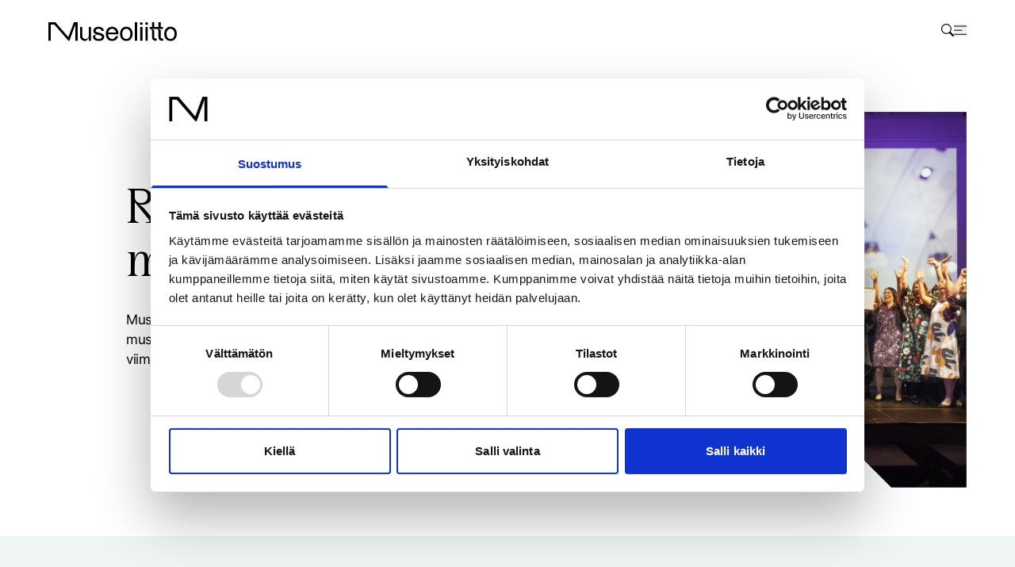

--- FILE ---
content_type: text/html; charset=UTF-8
request_url: https://museoliitto.fi/?k=16451
body_size: 32084
content:

<!doctype html>
<html lang="fi" class="no-js antialiased m-0 p-0 w-full">
	<head>
	
		<meta charset="UTF-8">
		<!-- Google Tag Manager -->
		<script>(function (w, d, s, l, i) {
				w[l] = w[l] || []; w[l].push({
					'gtm.start':
						new Date().getTime(), event: 'gtm.js'
				}); var f = d.getElementsByTagName(s)[0],
					j = d.createElement(s), dl = l != 'dataLayer' ? '&l=' + l : ''; j.async = true; j.src =
						'https://www.googletagmanager.com/gtm.js?id=' + i + dl; f.parentNode.insertBefore(j, f);
			})(window, document, 'script', 'dataLayer', 'GTM-KWTZJLV');</script>
		<!-- End Google Tag Manager -->
	
		<meta http-equiv="X-UA-Compatible" content="IE=edge,chrome=1">
		<meta name="viewport" content="width=device-width, initial-scale=1.0, viewport-fit=cover">
		<meta name="apple-mobile-web-app-capable" content="yes" />
		<meta name="HandheldFriendly" content="True">
		<meta name="MobileOptimized" content="320">
		<meta name="description" content="">
	
		<meta name='robots' content='index, follow, max-image-preview:large, max-snippet:-1, max-video-preview:-1' />
<link rel="alternate" href="https://museoliitto.fi/" hreflang="fi" />
<link rel="alternate" href="https://museoliitto.fi/en/frontpage/" hreflang="en" />
<link rel="alternate" href="https://museoliitto.fi/sv/" hreflang="sv" />

	<!-- This site is optimized with the Yoast SEO plugin v26.7 - https://yoast.com/wordpress/plugins/seo/ -->
	<title>Etusivu - Museoliitto</title>
	<link rel="canonical" href="https://museoliitto.fi/" />
	<meta property="og:locale" content="fi_FI" />
	<meta property="og:locale:alternate" content="en_GB" />
	<meta property="og:locale:alternate" content="sv_SE" />
	<meta property="og:type" content="website" />
	<meta property="og:title" content="Etusivu - Museoliitto" />
	<meta property="og:url" content="https://museoliitto.fi/" />
	<meta property="og:site_name" content="Museoliitto" />
	<meta property="article:publisher" content="https://www.facebook.com/suomen.museoliitto/" />
	<meta property="article:modified_time" content="2025-10-20T12:25:40+00:00" />
	<meta name="twitter:card" content="summary_large_image" />
	<meta name="twitter:site" content="@museoliitto" />
	<script type="application/ld+json" class="yoast-schema-graph">{"@context":"https://schema.org","@graph":[{"@type":"WebPage","@id":"https://museoliitto.fi/","url":"https://museoliitto.fi/","name":"Etusivu - Museoliitto","isPartOf":{"@id":"https://museoliitto.fi/#website"},"about":{"@id":"https://museoliitto.fi/#organization"},"datePublished":"2023-05-19T05:47:05+00:00","dateModified":"2025-10-20T12:25:40+00:00","breadcrumb":{"@id":"https://museoliitto.fi/#breadcrumb"},"inLanguage":"fi","potentialAction":[{"@type":"ReadAction","target":["https://museoliitto.fi/"]}]},{"@type":"BreadcrumbList","@id":"https://museoliitto.fi/#breadcrumb","itemListElement":[{"@type":"ListItem","position":1,"name":"Home"}]},{"@type":"WebSite","@id":"https://museoliitto.fi/#website","url":"https://museoliitto.fi/","name":"Museoliitto","description":"","publisher":{"@id":"https://museoliitto.fi/#organization"},"potentialAction":[{"@type":"SearchAction","target":{"@type":"EntryPoint","urlTemplate":"https://museoliitto.fi/?s={search_term_string}"},"query-input":{"@type":"PropertyValueSpecification","valueRequired":true,"valueName":"search_term_string"}}],"inLanguage":"fi"},{"@type":"Organization","@id":"https://museoliitto.fi/#organization","name":"Museoliitto","url":"https://museoliitto.fi/","logo":{"@type":"ImageObject","inLanguage":"fi","@id":"https://museoliitto.fi/#/schema/logo/image/","url":"https://museoliitto.fi/wp-content/uploads/2023/05/Museoliitto_logo.svg","contentUrl":"https://museoliitto.fi/wp-content/uploads/2023/05/Museoliitto_logo.svg","width":162,"height":24,"caption":"Museoliitto"},"image":{"@id":"https://museoliitto.fi/#/schema/logo/image/"},"sameAs":["https://www.facebook.com/suomen.museoliitto/","https://x.com/museoliitto"]}]}</script>
	<!-- / Yoast SEO plugin. -->


<style id='wp-img-auto-sizes-contain-inline-css' type='text/css'>
img:is([sizes=auto i],[sizes^="auto," i]){contain-intrinsic-size:3000px 1500px}
/*# sourceURL=wp-img-auto-sizes-contain-inline-css */
</style>
<style id='classic-theme-styles-inline-css' type='text/css'>
/*! This file is auto-generated */
.wp-block-button__link{color:#fff;background-color:#32373c;border-radius:9999px;box-shadow:none;text-decoration:none;padding:calc(.667em + 2px) calc(1.333em + 2px);font-size:1.125em}.wp-block-file__button{background:#32373c;color:#fff;text-decoration:none}
/*# sourceURL=/wp-includes/css/classic-themes.min.css */
</style>
<link rel='stylesheet' id='tailwind-css-css' href='https://museoliitto.fi/wp-content/themes/rocket/css/tailwind.css?ver=1758706225' type='text/css' media='all' />
<link rel='stylesheet' id='cookiebot-style-css' href='https://museoliitto.fi/wp-content/themes/rocket/css/cookiebot-style.css?ver=1754549893' type='text/css' media='all' />
<script type="text/javascript" src="https://museoliitto.fi/wp-includes/js/jquery/jquery.min.js?ver=3.7.1" id="jquery-core-js" data-cookieconsent="ignore"></script><script type="text/javascript" src="https://museoliitto.fi/wp-includes/js/jquery/jquery-migrate.min.js?ver=3.4.1" id="jquery-migrate-js" data-cookieconsent="ignore"></script><script type="text/javascript" src="https://museoliitto.fi/wp-content/themes/rocket/js/main.js?ver=1756112245" id="main-scripts-js" data-cookieconsent="ignore"></script><link rel="icon" href="https://museoliitto.fi/wp-content/uploads/2023/06/cropped-favicon-32x32.png" sizes="32x32" />
<link rel="icon" href="https://museoliitto.fi/wp-content/uploads/2023/06/cropped-favicon-192x192.png" sizes="192x192" />
<link rel="apple-touch-icon" href="https://museoliitto.fi/wp-content/uploads/2023/06/cropped-favicon-180x180.png" />
<meta name="msapplication-TileImage" content="https://museoliitto.fi/wp-content/uploads/2023/06/cropped-favicon-270x270.png" />

	
	<style id='global-styles-inline-css' type='text/css'>
:root{--wp--preset--aspect-ratio--square: 1;--wp--preset--aspect-ratio--4-3: 4/3;--wp--preset--aspect-ratio--3-4: 3/4;--wp--preset--aspect-ratio--3-2: 3/2;--wp--preset--aspect-ratio--2-3: 2/3;--wp--preset--aspect-ratio--16-9: 16/9;--wp--preset--aspect-ratio--9-16: 9/16;--wp--preset--color--black: #000000;--wp--preset--color--cyan-bluish-gray: #abb8c3;--wp--preset--color--white: #ffffff;--wp--preset--color--pale-pink: #f78da7;--wp--preset--color--vivid-red: #cf2e2e;--wp--preset--color--luminous-vivid-orange: #ff6900;--wp--preset--color--luminous-vivid-amber: #fcb900;--wp--preset--color--light-green-cyan: #7bdcb5;--wp--preset--color--vivid-green-cyan: #00d084;--wp--preset--color--pale-cyan-blue: #8ed1fc;--wp--preset--color--vivid-cyan-blue: #0693e3;--wp--preset--color--vivid-purple: #9b51e0;--wp--preset--gradient--vivid-cyan-blue-to-vivid-purple: linear-gradient(135deg,rgb(6,147,227) 0%,rgb(155,81,224) 100%);--wp--preset--gradient--light-green-cyan-to-vivid-green-cyan: linear-gradient(135deg,rgb(122,220,180) 0%,rgb(0,208,130) 100%);--wp--preset--gradient--luminous-vivid-amber-to-luminous-vivid-orange: linear-gradient(135deg,rgb(252,185,0) 0%,rgb(255,105,0) 100%);--wp--preset--gradient--luminous-vivid-orange-to-vivid-red: linear-gradient(135deg,rgb(255,105,0) 0%,rgb(207,46,46) 100%);--wp--preset--gradient--very-light-gray-to-cyan-bluish-gray: linear-gradient(135deg,rgb(238,238,238) 0%,rgb(169,184,195) 100%);--wp--preset--gradient--cool-to-warm-spectrum: linear-gradient(135deg,rgb(74,234,220) 0%,rgb(151,120,209) 20%,rgb(207,42,186) 40%,rgb(238,44,130) 60%,rgb(251,105,98) 80%,rgb(254,248,76) 100%);--wp--preset--gradient--blush-light-purple: linear-gradient(135deg,rgb(255,206,236) 0%,rgb(152,150,240) 100%);--wp--preset--gradient--blush-bordeaux: linear-gradient(135deg,rgb(254,205,165) 0%,rgb(254,45,45) 50%,rgb(107,0,62) 100%);--wp--preset--gradient--luminous-dusk: linear-gradient(135deg,rgb(255,203,112) 0%,rgb(199,81,192) 50%,rgb(65,88,208) 100%);--wp--preset--gradient--pale-ocean: linear-gradient(135deg,rgb(255,245,203) 0%,rgb(182,227,212) 50%,rgb(51,167,181) 100%);--wp--preset--gradient--electric-grass: linear-gradient(135deg,rgb(202,248,128) 0%,rgb(113,206,126) 100%);--wp--preset--gradient--midnight: linear-gradient(135deg,rgb(2,3,129) 0%,rgb(40,116,252) 100%);--wp--preset--font-size--small: 13px;--wp--preset--font-size--medium: 20px;--wp--preset--font-size--large: 36px;--wp--preset--font-size--x-large: 42px;--wp--preset--spacing--20: 0.44rem;--wp--preset--spacing--30: 0.67rem;--wp--preset--spacing--40: 1rem;--wp--preset--spacing--50: 1.5rem;--wp--preset--spacing--60: 2.25rem;--wp--preset--spacing--70: 3.38rem;--wp--preset--spacing--80: 5.06rem;--wp--preset--shadow--natural: 6px 6px 9px rgba(0, 0, 0, 0.2);--wp--preset--shadow--deep: 12px 12px 50px rgba(0, 0, 0, 0.4);--wp--preset--shadow--sharp: 6px 6px 0px rgba(0, 0, 0, 0.2);--wp--preset--shadow--outlined: 6px 6px 0px -3px rgb(255, 255, 255), 6px 6px rgb(0, 0, 0);--wp--preset--shadow--crisp: 6px 6px 0px rgb(0, 0, 0);}:where(.is-layout-flex){gap: 0.5em;}:where(.is-layout-grid){gap: 0.5em;}body .is-layout-flex{display: flex;}.is-layout-flex{flex-wrap: wrap;align-items: center;}.is-layout-flex > :is(*, div){margin: 0;}body .is-layout-grid{display: grid;}.is-layout-grid > :is(*, div){margin: 0;}:where(.wp-block-columns.is-layout-flex){gap: 2em;}:where(.wp-block-columns.is-layout-grid){gap: 2em;}:where(.wp-block-post-template.is-layout-flex){gap: 1.25em;}:where(.wp-block-post-template.is-layout-grid){gap: 1.25em;}.has-black-color{color: var(--wp--preset--color--black) !important;}.has-cyan-bluish-gray-color{color: var(--wp--preset--color--cyan-bluish-gray) !important;}.has-white-color{color: var(--wp--preset--color--white) !important;}.has-pale-pink-color{color: var(--wp--preset--color--pale-pink) !important;}.has-vivid-red-color{color: var(--wp--preset--color--vivid-red) !important;}.has-luminous-vivid-orange-color{color: var(--wp--preset--color--luminous-vivid-orange) !important;}.has-luminous-vivid-amber-color{color: var(--wp--preset--color--luminous-vivid-amber) !important;}.has-light-green-cyan-color{color: var(--wp--preset--color--light-green-cyan) !important;}.has-vivid-green-cyan-color{color: var(--wp--preset--color--vivid-green-cyan) !important;}.has-pale-cyan-blue-color{color: var(--wp--preset--color--pale-cyan-blue) !important;}.has-vivid-cyan-blue-color{color: var(--wp--preset--color--vivid-cyan-blue) !important;}.has-vivid-purple-color{color: var(--wp--preset--color--vivid-purple) !important;}.has-black-background-color{background-color: var(--wp--preset--color--black) !important;}.has-cyan-bluish-gray-background-color{background-color: var(--wp--preset--color--cyan-bluish-gray) !important;}.has-white-background-color{background-color: var(--wp--preset--color--white) !important;}.has-pale-pink-background-color{background-color: var(--wp--preset--color--pale-pink) !important;}.has-vivid-red-background-color{background-color: var(--wp--preset--color--vivid-red) !important;}.has-luminous-vivid-orange-background-color{background-color: var(--wp--preset--color--luminous-vivid-orange) !important;}.has-luminous-vivid-amber-background-color{background-color: var(--wp--preset--color--luminous-vivid-amber) !important;}.has-light-green-cyan-background-color{background-color: var(--wp--preset--color--light-green-cyan) !important;}.has-vivid-green-cyan-background-color{background-color: var(--wp--preset--color--vivid-green-cyan) !important;}.has-pale-cyan-blue-background-color{background-color: var(--wp--preset--color--pale-cyan-blue) !important;}.has-vivid-cyan-blue-background-color{background-color: var(--wp--preset--color--vivid-cyan-blue) !important;}.has-vivid-purple-background-color{background-color: var(--wp--preset--color--vivid-purple) !important;}.has-black-border-color{border-color: var(--wp--preset--color--black) !important;}.has-cyan-bluish-gray-border-color{border-color: var(--wp--preset--color--cyan-bluish-gray) !important;}.has-white-border-color{border-color: var(--wp--preset--color--white) !important;}.has-pale-pink-border-color{border-color: var(--wp--preset--color--pale-pink) !important;}.has-vivid-red-border-color{border-color: var(--wp--preset--color--vivid-red) !important;}.has-luminous-vivid-orange-border-color{border-color: var(--wp--preset--color--luminous-vivid-orange) !important;}.has-luminous-vivid-amber-border-color{border-color: var(--wp--preset--color--luminous-vivid-amber) !important;}.has-light-green-cyan-border-color{border-color: var(--wp--preset--color--light-green-cyan) !important;}.has-vivid-green-cyan-border-color{border-color: var(--wp--preset--color--vivid-green-cyan) !important;}.has-pale-cyan-blue-border-color{border-color: var(--wp--preset--color--pale-cyan-blue) !important;}.has-vivid-cyan-blue-border-color{border-color: var(--wp--preset--color--vivid-cyan-blue) !important;}.has-vivid-purple-border-color{border-color: var(--wp--preset--color--vivid-purple) !important;}.has-vivid-cyan-blue-to-vivid-purple-gradient-background{background: var(--wp--preset--gradient--vivid-cyan-blue-to-vivid-purple) !important;}.has-light-green-cyan-to-vivid-green-cyan-gradient-background{background: var(--wp--preset--gradient--light-green-cyan-to-vivid-green-cyan) !important;}.has-luminous-vivid-amber-to-luminous-vivid-orange-gradient-background{background: var(--wp--preset--gradient--luminous-vivid-amber-to-luminous-vivid-orange) !important;}.has-luminous-vivid-orange-to-vivid-red-gradient-background{background: var(--wp--preset--gradient--luminous-vivid-orange-to-vivid-red) !important;}.has-very-light-gray-to-cyan-bluish-gray-gradient-background{background: var(--wp--preset--gradient--very-light-gray-to-cyan-bluish-gray) !important;}.has-cool-to-warm-spectrum-gradient-background{background: var(--wp--preset--gradient--cool-to-warm-spectrum) !important;}.has-blush-light-purple-gradient-background{background: var(--wp--preset--gradient--blush-light-purple) !important;}.has-blush-bordeaux-gradient-background{background: var(--wp--preset--gradient--blush-bordeaux) !important;}.has-luminous-dusk-gradient-background{background: var(--wp--preset--gradient--luminous-dusk) !important;}.has-pale-ocean-gradient-background{background: var(--wp--preset--gradient--pale-ocean) !important;}.has-electric-grass-gradient-background{background: var(--wp--preset--gradient--electric-grass) !important;}.has-midnight-gradient-background{background: var(--wp--preset--gradient--midnight) !important;}.has-small-font-size{font-size: var(--wp--preset--font-size--small) !important;}.has-medium-font-size{font-size: var(--wp--preset--font-size--medium) !important;}.has-large-font-size{font-size: var(--wp--preset--font-size--large) !important;}.has-x-large-font-size{font-size: var(--wp--preset--font-size--x-large) !important;}
/*# sourceURL=global-styles-inline-css */
</style>
</head>
	<body
		class="w-full px-0 pb-0 pt-header-height menu-open:overflow-hidden scheme scheme-paper home wp-singular page-template-default page page-id-315 wp-theme-rocket">
		<!-- Google Tag Manager (noscript) -->
		<noscript><iframe src="https://www.googletagmanager.com/ns.html?id=GTM-KWTZJLV"
		height="0" width="0" style="display:none;visibility:hidden"></iframe></noscript>
		<!-- End Google Tag Manager (noscript) -->
			<a class="sr-only focus:not-sr-only scheme scheme-blueberry z-50 focus:fixed focus:block top-0 left-0"
				href="#content">
				<span class="p-s block">Skip to content</span>
			</a>
			<div class="site-wrapper flex flex-col h-full relative">
				<header
				    class="fixed top-0 w-full z-30 h-header-height transition-transform page-scrolled:-translate-y-full page-scrolled-up:translate-y-0">
				    <div
				        class="scheme m601:has-admin-bar:translate-y-[32px] flex items-center h-full border-grey-200 page-scrolled:border-b">
				        <div class="content-container">
				            <div class="col-span-full m1600:col-start-2 m1600:col-end-12 flex justify-between items-center gap-xl">
				                <h1 class="w-full max-w-[162px] min-w-[100px] hover:text-link-color-hover">
                    <a href="https://museoliitto.fi">
                        <svg xmlns="http://www.w3.org/2000/svg" fill="none" viewBox="0 0 233 35">
            <clipPath id="icon-logo"><path d="M0 0h233v34.594H0z"/></clipPath>
            <path fill="currentColor" clip-path="url(#icon-logo)" d="M100.527 16.044h-3.868c-.543-2.518-2.125-3.85-4.701-4.015-1.494-.094-2.939.05-4.28.769-1.082.579-1.924 1.365-1.89 2.685.036 1.363.911 2.192 2.115 2.57 2.186.686 4.436 1.18 6.61 1.902 1.475.491 3.002 1.034 4.274 1.9 3.694 2.512 3.094 8.026-.043 10.496-1.768 1.393-3.81 2.027-6.018 2.167-3.115.201-6.075-.332-8.694-2.14-1.326-.914-2.335-2.1-2.856-3.649-.89-2.814.612-5.097 3.73-5.847 1.177 0 2.39-.018 3.589-.018-1.198-.506-2.43-.906-3.536-1.524-1.87-1.043-3.1-2.647-3.418-4.799-.375-2.518.753-4.441 2.637-5.987 3.887-3.186 10.856-2.872 14.438.637 1.103 1.082 1.829 2.356 1.92 3.93.007.29.01.6-.009.917v.006Zm-8.347 14.81a9.2 9.2 0 0 0 2.903-.771c1.265-.573 1.942-1.686 1.874-3.116-.063-1.332-1.027-2.012-2.127-2.39-1.604-.552-3.238-1.113-4.905-1.357-1.067-.155-2.287.065-3.314.449-1.902.707-2.451 2.719-1.302 4.392 1.534 2.232 4.268 3.049 6.871 2.79v.003ZM36.198 27.385 12.666.02H0v34.122h4.149V4.203h6.39l25.958 29.955h1.628L48.947 4.222v29.93h4.185V.012H46.32L36.198 27.385ZM126.973 22.245h-18.724c.244 3.164 1.092 5.957 3.927 7.68 3.173 1.929 7.152.923 9.145-2.22.22-.348.842-1.692.939-2.076.653-.019 3.155.018 4.256.018-.381 1.83-1.091 3.436-2.219 4.826-2.823 3.481-6.558 4.612-10.868 3.877-4.363-.746-7.173-3.426-8.457-7.566-1.341-4.332-1.201-8.655.909-12.764 2.06-4.012 6.603-6.191 11.09-5.618 5.454.695 8.978 4.673 9.804 10.127.152 1.015.262 2.048.244 3.079-.003.192-.024.353-.046.643v-.006Zm-18.452-3.436h14.117c-.506-3.762-3.509-6.697-6.92-6.798-3.423-.1-6.426 2.716-7.197 6.798ZM129.939 22.11c.055-4.038.717-7.252 2.967-9.937 2.563-3.058 5.938-4.168 9.825-3.753 5.762.613 9.234 4.984 9.923 10.676.378 3.118.122 6.176-1.186 9.07-2.226 4.92-7.499 7.407-12.865 6.072-4.67-1.162-7.213-4.341-8.231-8.865-.286-1.271-.448-2.44-.43-3.262h-.003Zm4.076-1.07c.034 2.854.512 5.043 1.878 7.006 2.613 3.756 8.344 3.759 10.956 0 1.201-1.728 1.72-3.643 1.839-5.71.158-2.694-.342-5.2-1.912-7.46-2.347-3.368-7.094-3.81-9.974-.92-2.104 2.113-2.75 4.75-2.79 7.085h.003ZM210.13 22.11c.055-4.038.717-7.252 2.966-9.937 2.564-3.058 5.939-4.168 9.826-3.753 5.761.613 9.234 4.984 9.923 10.676.378 3.118.121 6.176-1.186 9.07-2.226 4.92-7.5 7.407-12.865 6.072-4.67-1.162-7.213-4.341-8.231-8.865-.287-1.271-.448-2.44-.43-3.262h-.003Zm4.076-1.07c.034 2.854.512 5.043 1.878 7.006 2.612 3.756 8.344 3.759 10.956 0 1.201-1.728 1.72-3.643 1.838-5.71.159-2.694-.341-5.2-1.911-7.46-2.347-3.368-7.094-3.81-9.975-.92-2.103 2.113-2.749 4.75-2.789 7.085h.003ZM73.21 8.899c0 4.682-.01 15.638-.01 16.306 0 1.979-.57 3.756-2.27 4.734-2.863 1.643-4.9 1.26-6.997.01-1.743-1.04-2.292-2.76-2.29-4.701.004-5.128 0-11.222 0-16.346h-4.237l.04 17.13c.07 4.237 3.024 7.565 7.21 8.386 1.506.295 2.972.207 4.368-.513 1.369-1.277 3.03-3.667 4.161-4.877.01-.021.016-.04.025-.058V34.174h4.207V8.899H73.21ZM170.652 34.158h-4.158V8.88h4.158v25.278ZM168.573 5.018a2.509 2.509 0 1 0 0-5.018 2.509 2.509 0 0 0 0 5.018ZM180.261 34.158h-4.189V8.88h4.189v25.278ZM178.167 5.018a2.51 2.51 0 1 0 0-5.019 2.51 2.51 0 0 0 0 5.019ZM206.323 30.015c-1.622-.012-2.436-.783-2.439-2.386-.003-3.607-.015-12.326-.015-12.957-.635-.426-1.796-1.051-2.427-1.332-.954-.424-1.491-.707-2.485-1.024h8.972V8.88h-4.057V.018h-4.149V8.88h-7.664V.018h-4.146V8.88h-4.183v3.436c.454-.006.784-.006 1.137.058 2.07.378 3.04 1.6 3.046 3.893.012 3.786-.009 7.789.009 11.575.012 2.72 1.497 4.908 3.874 5.89 1.494.615 3.031.417 4.564.436v-4.146c-.665 0-1.256 0-1.85-.003-1.622-.013-2.442-.784-2.442-2.387-.003-3.607-.015-12.326-.015-12.957-.635-.426-1.793-1.051-2.424-1.332-.954-.423-1.491-.707-2.485-1.024h8.853c.238.003.455.018.674.058 2.07.378 3.039 1.6 3.045 3.893.013 3.786-.009 7.789.01 11.575.012 2.72 1.496 4.908 3.874 5.89 1.494.615 3.03.417 4.564.436v-4.15c-.665 0-1.256.004-1.851 0l.01-.006ZM156.906.061h4.143v34.097h-4.143V.061Z"/>
        </svg>        <span class="sr-only">Museoliitto</span>
                    </a>
                </h1>                <div class="hidden m1366:flex desktop-menu-open:hidden">
				                    <ul class="flex gap-l text-small items-center">
                            <li>
                                    <button aria-label="" jss="open-menu" data-menu-id="324" 
                                        class="is-current:text-link-color-hover hover:text-link-color-hover" 
                                            >
                                        Palvelut museoalalle
                                    </button>
                            </li>
                            <li>
                                    <button aria-label="" jss="open-menu" data-menu-id="321" 
                                        class="is-current:text-link-color-hover hover:text-link-color-hover" 
                                            >
                                        Museoammattilaiselle
                                    </button>
                            </li>
                            <li>
                                    <button aria-label="" jss="open-menu" data-menu-id="322" 
                                        class="is-current:text-link-color-hover hover:text-link-color-hover" 
                                            >
                                        Näkemyksiä &amp; tietoa museoalasta
                                    </button>
                            </li>
                            <li>
                                    <button aria-label="" jss="open-menu" data-menu-id="320" 
                                        class="is-current:text-link-color-hover hover:text-link-color-hover" 
                                            >
                                        Meistä
                                    </button>
                            </li>
                            <li>
                                    <button aria-label="" jss="open-menu" data-menu-id="2416" 
                                        class="is-current:text-link-color-hover hover:text-link-color-hover" 
                                            >
                                        Ota yhteyttä
                                    </button>
                            </li>
                        <li><a aria-label="Avaa haku" href="/?s" class="hover:text-link-color inline-block w-header-icon"><svg xmlns="http://www.w3.org/2000/svg" fill="none" viewBox="0 0 16 16">
    <path fill="currentColor" d="m15.701 14.195-4.07-4.07a6.41 6.41 0 1 0-1.505 1.506l4.07 4.07a1.065 1.065 0 0 0 1.505-1.506ZM1.105 6.43a5.324 5.324 0 1 1 10.649 0 5.324 5.324 0 0 1-10.649 0Z"/>
</svg></a></li>
                            <li>
                                <div class="relative group" jss="lang-menu">
                <button jss="toggle-lang-menu" aria-label="Avaa kielivalikko" class="hover:text-link-color w-header-icon"><svg xmlns="http://www.w3.org/2000/svg" fill="none" viewBox="0 0 16 16">
    <g stroke="currentColor" stroke-linecap="round" stroke-linejoin="round" clip-path="url(#a)">
        <path d="M8 15.5c2.367 0 4.286-3.358 4.286-7.5C12.286 3.858 10.367.5 8 .5 5.633.5 3.714 3.858 3.714 8c0 4.142 1.919 7.5 4.286 7.5ZM.5 8h15M8 .5v15"/>
        <path d="M8 15.5a7.5 7.5 0 1 0 0-15 7.5 7.5 0 0 0 0 15Z"/>
    </g>
    <clipPath id="a">
        <path d="M0 0h16v16H0z"/>
    </clipPath>
</svg></button>
                <div class="absolute left-1/2 -translate-x-1/2 translate-y-[10px] top-full 
                    bg-blueberry text-white 
                    hidden group-hover:flex is-group-open:flex
                    flex-col justify-center gap-2xs p-s
                    before:absolute -before:translate-y-full before:left-1/2 before:top-[-8px] before:translate-x-[-50%]
                    before:border-l-[8px]
                    before:border-l-transparent
                    before:border-r-[8px]
                    before:border-r-transparent
                    before:border-b-[8px]
                    before:border-b-blueberry
                    after:absolute after:w-full after:content after:h-[16px] after:left-0 after:bottom-full
                    z-20
                    ">
                        <a class="text-body/xs" href="https://museoliitto.fi/en/frontpage/">English</a>
                        <a class="text-body/xs" href="https://museoliitto.fi/sv/">Svenska</a>
                </div>
            </div>        </li>
                    </ul>                </div>
				                <div class="m1366:hidden">
				                    <ul class="flex gap-l items-start">
                        <li>
                            <a aria-label="Avaa haku" href="/?s" class="hover:text-link-color inline-block w-header-icon"><svg xmlns="http://www.w3.org/2000/svg" fill="none" viewBox="0 0 16 16">
    <path fill="currentColor" d="m15.701 14.195-4.07-4.07a6.41 6.41 0 1 0-1.505 1.506l4.07 4.07a1.065 1.065 0 0 0 1.505-1.506ZM1.105 6.43a5.324 5.324 0 1 1 10.649 0 5.324 5.324 0 0 1-10.649 0Z"/>
</svg></a>
                        </li>
                        <li>
                            <button jss="open-menu"
                                class="inline-block menu-open:hidden hover:text-link-color  w-header-icon"><svg xmlns="http://www.w3.org/2000/svg" fill="none" viewBox="0 0 16 16">
    <path stroke="currentColor" stroke-linecap="square" stroke-miterlimit="10" clip-path="url(#a)" d="M0 8.143h9.714M0 3h16M0 13.286h16"/>
    <clipPath id="a">
        <path d="M0 0h16v16H0z"/>
    </clipPath>
</svg></button>
                            <button jss="close-menu"
                                class="hidden menu-open:inline-block hover:text-link-color  w-header-icon"><svg xmlns="http://www.w3.org/2000/svg" fill="none" viewBox="0 0 18 18">
    <path stroke="currentColor" stroke-linecap="square" stroke-miterlimit="10" d="M17 1 1 17M17 17 1 1"/>
</svg></button>
                        </li>
                    </ul>                </div>
				            </div>
				        </div>
				    </div>
				</header>
				<div class="m1366:menu-open:not-sr-only sr-only">
    <div
        class="fixed top-0 left-0 w-screen h-screen backdrop-blur z-30 transition-opacity opacity-0 menu-open:opacity-100">
    </div>
    <nav
        class="w-screen h-screen fixed top-0 left-0 z-40 flex transition-transform translate-x-[100%] menu-open:translate-x-[0%] has-admin-bar:translate-y-[46px] m783:has-admin-bar:translate-y-[32px]">
        <div class="scheme scheme-blueberry w-4/5 m1600:w-2/3 h-full ml-auto flex flex-col px-xl relative">
            <div class="h-header-height flex">
                <ul class="flex gap-l text-small items-center">
                        <li>
                                <button aria-label="" jss="open-menu" data-menu-id="324" 
                                    class="is-current:text-link-color-hover hover:text-link-color-hover" 
                                        >
                                    Palvelut museoalalle
                                </button>
                        </li>
                        <li>
                                <button aria-label="" jss="open-menu" data-menu-id="321" 
                                    class="is-current:text-link-color-hover hover:text-link-color-hover" 
                                        >
                                    Museoammattilaiselle
                                </button>
                        </li>
                        <li>
                                <button aria-label="" jss="open-menu" data-menu-id="322" 
                                    class="is-current:text-link-color-hover hover:text-link-color-hover" 
                                        >
                                    Näkemyksiä &amp; tietoa museoalasta
                                </button>
                        </li>
                        <li>
                                <button aria-label="" jss="open-menu" data-menu-id="320" 
                                    class="is-current:text-link-color-hover hover:text-link-color-hover" 
                                        >
                                    Meistä
                                </button>
                        </li>
                        <li>
                                <button aria-label="" jss="open-menu" data-menu-id="2416" 
                                    class="is-current:text-link-color-hover hover:text-link-color-hover" 
                                        >
                                    Ota yhteyttä
                                </button>
                        </li>
                    <li><a aria-label="Avaa haku" href="/?s" class="hover:text-link-color inline-block w-header-icon"><svg xmlns="http://www.w3.org/2000/svg" fill="none" viewBox="0 0 16 16">
    <path fill="currentColor" d="m15.701 14.195-4.07-4.07a6.41 6.41 0 1 0-1.505 1.506l4.07 4.07a1.065 1.065 0 0 0 1.505-1.506ZM1.105 6.43a5.324 5.324 0 1 1 10.649 0 5.324 5.324 0 0 1-10.649 0Z"/>
</svg></a></li>
                        <li>
                            <div class="relative group" jss="lang-menu">
                <button jss="toggle-lang-menu" aria-label="Avaa kielivalikko" class="hover:text-link-color w-header-icon"><svg xmlns="http://www.w3.org/2000/svg" fill="none" viewBox="0 0 16 16">
    <g stroke="currentColor" stroke-linecap="round" stroke-linejoin="round" clip-path="url(#a)">
        <path d="M8 15.5c2.367 0 4.286-3.358 4.286-7.5C12.286 3.858 10.367.5 8 .5 5.633.5 3.714 3.858 3.714 8c0 4.142 1.919 7.5 4.286 7.5ZM.5 8h15M8 .5v15"/>
        <path d="M8 15.5a7.5 7.5 0 1 0 0-15 7.5 7.5 0 0 0 0 15Z"/>
    </g>
    <clipPath id="a">
        <path d="M0 0h16v16H0z"/>
    </clipPath>
</svg></button>
                <div class="absolute left-1/2 -translate-x-1/2 translate-y-[10px] top-full 
                    bg-blueberry text-white 
                    hidden group-hover:flex is-group-open:flex
                    flex-col justify-center gap-2xs p-s
                    before:absolute -before:translate-y-full before:left-1/2 before:top-[-8px] before:translate-x-[-50%]
                    before:border-l-[8px]
                    before:border-l-transparent
                    before:border-r-[8px]
                    before:border-r-transparent
                    before:border-b-[8px]
                    before:border-b-blueberry
                    after:absolute after:w-full after:content after:h-[16px] after:left-0 after:bottom-full
                    z-20
                    ">
                        <a class="text-body/xs" href="https://museoliitto.fi/en/frontpage/">English</a>
                        <a class="text-body/xs" href="https://museoliitto.fi/sv/">Svenska</a>
                </div>
            </div>        </li>
                </ul>            </div>
            <div class="px-2xl pt-4xl relative">
                    <div class="hidden is-open:flex flex-col relative max-w-[42rem] pt-[5rem]" jss="page-menu"
                        data-menu-id="324">
                        <div class="w-[29rem] aspect-square museoliitto-shape absolute top-0 right-0">
                        </div>
                        <a href="https://museoliitto.fi/palvelut-museoalalle/"
                            class="heading-xxl mb-xl z-10 max-w-[10ch] hover:text-link-color-hover is-current:text-link-color-hover"
                            >
                            Palvelut museoalalle
                        </a>
                            <ul class="flex flex-col gap-s">
                                    <li><a href="https://museoliitto.fi/museokortti/"
                                            class="text-small hover:text-link-color-hover is-current:text-link-color-hover"
                                            >
                                            Museokortti
                                        </a></li>
                                    <li><a href="https://museoliitto.fi/vaikuttavuusmalli/"
                                            class="text-small hover:text-link-color-hover is-current:text-link-color-hover"
                                            >
                                            Vaikuttavuusmalli
                                        </a></li>
                                    <li><a href="https://museoliitto.fi/hankkeet/"
                                            class="text-small hover:text-link-color-hover is-current:text-link-color-hover"
                                            >
                                            Hankkeet
                                        </a></li>
                                    <li><a href="https://museoliitto.fi/jasenedut/"
                                            class="text-small hover:text-link-color-hover is-current:text-link-color-hover"
                                            >
                                            Jäsenedut
                                        </a></li>
                            </ul>
                    </div>
                    <div class="hidden is-open:flex flex-col relative max-w-[42rem] pt-[5rem]" jss="page-menu"
                        data-menu-id="321">
                        <div class="w-[29rem] aspect-square museoliitto-shape absolute top-0 right-0">
                        </div>
                        <a href="https://museoliitto.fi/museoammattilaiselle/"
                            class="heading-xxl mb-xl z-10 max-w-[10ch] hover:text-link-color-hover is-current:text-link-color-hover"
                            >
                            Museoammattilaiselle
                        </a>
                            <ul class="flex flex-col gap-s">
                                    <li><a href="https://museoliitto.fi/koulutus/"
                                            class="text-small hover:text-link-color-hover is-current:text-link-color-hover"
                                            >
                                            Koulutus
                                        </a></li>
                                    <li><a href="https://museoliitto.fi/avoimet-tyopaikat/"
                                            class="text-small hover:text-link-color-hover is-current:text-link-color-hover"
                                            >
                                            Avoimet työpaikat
                                        </a></li>
                                    <li><a href="https://museoliitto.fi/museopaivat/"
                                            class="text-small hover:text-link-color-hover is-current:text-link-color-hover"
                                            >
                                            Museopäivät
                                        </a></li>
                                    <li><a href="https://museoliitto.fi/uutiskirjeet-ja-viestinta/"
                                            class="text-small hover:text-link-color-hover is-current:text-link-color-hover"
                                            >
                                            Uutiskirjeet ja viestintä
                                        </a></li>
                            </ul>
                    </div>
                    <div class="hidden is-open:flex flex-col relative max-w-[42rem] pt-[5rem]" jss="page-menu"
                        data-menu-id="322">
                        <div class="w-[29rem] aspect-square museoliitto-shape absolute top-0 right-0">
                        </div>
                        <a href="https://museoliitto.fi/nakemyksia-tietoa-museoalasta/"
                            class="heading-xxl mb-xl z-10 max-w-[10ch] hover:text-link-color-hover is-current:text-link-color-hover"
                            >
                            Näkemyksiä &amp; tietoa museoalasta
                        </a>
                            <ul class="flex flex-col gap-s">
                                    <li><a href="https://museoliitto.fi/ajankohtaista/"
                                            class="text-small hover:text-link-color-hover is-current:text-link-color-hover"
                                            >
                                            Ajankohtaista
                                        </a></li>
                                    <li><a href="https://museoliitto.fi/edunvalvonta/"
                                            class="text-small hover:text-link-color-hover is-current:text-link-color-hover"
                                            >
                                            Edunvalvonta
                                        </a></li>
                                    <li><a href="https://museoliitto.fi/lausunnot/"
                                            class="text-small hover:text-link-color-hover is-current:text-link-color-hover"
                                            >
                                            Lausunnot ja kannanotot
                                        </a></li>
                                    <li><a href="https://museoliitto.fi/poliitikonmuseoharjoittelu"
                                            class="text-small hover:text-link-color-hover is-current:text-link-color-hover"
                                            >
                                            Poliitikon museoharjoittelu
                                        </a></li>
                                    <li><a href="https://museoliitto.fi/julkaisut-ja-tutkimukset/"
                                            class="text-small hover:text-link-color-hover is-current:text-link-color-hover"
                                            >
                                            Tutkimukset ja julkaisut
                                        </a></li>
                                    <li><a href="https://museoliitto.fi/museo-lehti/"
                                            class="text-small hover:text-link-color-hover is-current:text-link-color-hover"
                                            >
                                            Museo-lehti
                                        </a></li>
                                    <li><a href="https://museoliitto.fi/tietoa-museoalasta/"
                                            class="text-small hover:text-link-color-hover is-current:text-link-color-hover"
                                            >
                                            Tietoa museoalasta
                                        </a></li>
                            </ul>
                    </div>
                    <div class="hidden is-open:flex flex-col relative max-w-[42rem] pt-[5rem]" jss="page-menu"
                        data-menu-id="320">
                        <div class="w-[29rem] aspect-square museoliitto-shape absolute top-0 right-0">
                        </div>
                        <a href="https://museoliitto.fi/meista/"
                            class="heading-xxl mb-xl z-10 max-w-[10ch] hover:text-link-color-hover is-current:text-link-color-hover"
                            >
                            Meistä
                        </a>
                            <ul class="flex flex-col gap-s">
                                    <li><a href="https://museoliitto.fi/strategia/"
                                            class="text-small hover:text-link-color-hover is-current:text-link-color-hover"
                                            >
                                            Strategia
                                        </a></li>
                                    <li><a href="https://museoliitto.fi/konsernirakenne/"
                                            class="text-small hover:text-link-color-hover is-current:text-link-color-hover"
                                            >
                                            Konsernirakenne
                                        </a></li>
                                    <li><a href="https://museoliitto.fi/jasenyys-liitossa/"
                                            class="text-small hover:text-link-color-hover is-current:text-link-color-hover"
                                            >
                                            Jäsenyys liitossa
                                        </a></li>
                                    <li><a href="https://museoliitto.fi/jasenedut/"
                                            class="text-small hover:text-link-color-hover is-current:text-link-color-hover"
                                            >
                                            Jäsenedut
                                        </a></li>
                                    <li><a href="https://museoliitto.fi/saannot/"
                                            class="text-small hover:text-link-color-hover is-current:text-link-color-hover"
                                            >
                                            Säännöt
                                        </a></li>
                                    <li><a href="https://museoliitto.fi/hallitus/"
                                            class="text-small hover:text-link-color-hover is-current:text-link-color-hover"
                                            >
                                            Hallitus
                                        </a></li>
                                    <li><a href="https://museoliitto.fi/vuoden-museo/"
                                            class="text-small hover:text-link-color-hover is-current:text-link-color-hover"
                                            >
                                            Vuoden museo
                                        </a></li>
                            </ul>
                    </div>
                    <div class="hidden is-open:flex flex-col relative max-w-[42rem] pt-[5rem]" jss="page-menu"
                        data-menu-id="2416">
                        <div class="w-[29rem] aspect-square museoliitto-shape absolute top-0 right-0">
                        </div>
                        <a href="https://museoliitto.fi/ota-yhteytta-2/"
                            class="heading-xxl mb-xl z-10 max-w-[10ch] hover:text-link-color-hover is-current:text-link-color-hover"
                            >
                            Ota yhteyttä
                        </a>
                            <ul class="flex flex-col gap-s">
                                    <li><a href="https://museoliitto.fi/ota-yhteytta/"
                                            class="text-small hover:text-link-color-hover is-current:text-link-color-hover"
                                            >
                                            Yhteydet Museoliitto-konserniin
                                        </a></li>
                                    <li><a href="https://museoliitto.fi/medialle/"
                                            class="text-small hover:text-link-color-hover is-current:text-link-color-hover"
                                            >
                                            Medialle
                                        </a></li>
                                    <li><a href="https://museoliitto.fi/laskutustiedot/"
                                            class="text-small hover:text-link-color-hover is-current:text-link-color-hover"
                                            >
                                            Laskutustiedot
                                        </a></li>
                            </ul>
                    </div>
            </div>
            <button aria-label="Sulje valikko" jss="close-menu"
                class="z-10 absolute left-0 top-1/2  hover:text-smoke w-[3rem] p-s 
                    translate-y-[-50%] translate-x-[calc(-100%_-_1rem)]
                    bg-blueberry rounded-full">
                <svg xmlns="http://www.w3.org/2000/svg" fill="none" viewBox="0 0 18 18">
                    <path stroke="currentColor" stroke-linecap="square" stroke-miterlimit="10" d="M17 1 1 17M17 17 1 1"/>
                </svg>            </button>
        </div>
    </nav>
</div><div class="menu-open:not-sr-only sr-only m1366:hidden transition-all">
    <div
        class="fixed top-0 left-0 w-screen h-screen backdrop-blur z-30 transition-opacity opacity-0 menu-open:opacity-100">
    </div>
    <nav
        class="w-screen h-screen fixed top-0 left-0 z-40 flex transition-transform translate-x-[100%] menu-open:translate-x-[0%] has-admin-bar:translate-y-[46px] m783:has-admin-bar:translate-y-[32px]">
        <div
            class="scheme scheme-blueberry max-w-[640px] w-screen m1440:w-2/3 h-full ml-auto flex flex-col px-l relative overflow-auto">
            <div class="h-header-height flex items-center justify-between w-full shrink-0 gap-l">
                <h1 class="w-full max-w-[162px] min-w-[100px] hover:text-link-color-hover">
                    <a href="https://museoliitto.fi">
                        <svg xmlns="http://www.w3.org/2000/svg" fill="none" viewBox="0 0 233 35">
            <clipPath id="icon-logo"><path d="M0 0h233v34.594H0z"/></clipPath>
            <path fill="currentColor" clip-path="url(#icon-logo)" d="M100.527 16.044h-3.868c-.543-2.518-2.125-3.85-4.701-4.015-1.494-.094-2.939.05-4.28.769-1.082.579-1.924 1.365-1.89 2.685.036 1.363.911 2.192 2.115 2.57 2.186.686 4.436 1.18 6.61 1.902 1.475.491 3.002 1.034 4.274 1.9 3.694 2.512 3.094 8.026-.043 10.496-1.768 1.393-3.81 2.027-6.018 2.167-3.115.201-6.075-.332-8.694-2.14-1.326-.914-2.335-2.1-2.856-3.649-.89-2.814.612-5.097 3.73-5.847 1.177 0 2.39-.018 3.589-.018-1.198-.506-2.43-.906-3.536-1.524-1.87-1.043-3.1-2.647-3.418-4.799-.375-2.518.753-4.441 2.637-5.987 3.887-3.186 10.856-2.872 14.438.637 1.103 1.082 1.829 2.356 1.92 3.93.007.29.01.6-.009.917v.006Zm-8.347 14.81a9.2 9.2 0 0 0 2.903-.771c1.265-.573 1.942-1.686 1.874-3.116-.063-1.332-1.027-2.012-2.127-2.39-1.604-.552-3.238-1.113-4.905-1.357-1.067-.155-2.287.065-3.314.449-1.902.707-2.451 2.719-1.302 4.392 1.534 2.232 4.268 3.049 6.871 2.79v.003ZM36.198 27.385 12.666.02H0v34.122h4.149V4.203h6.39l25.958 29.955h1.628L48.947 4.222v29.93h4.185V.012H46.32L36.198 27.385ZM126.973 22.245h-18.724c.244 3.164 1.092 5.957 3.927 7.68 3.173 1.929 7.152.923 9.145-2.22.22-.348.842-1.692.939-2.076.653-.019 3.155.018 4.256.018-.381 1.83-1.091 3.436-2.219 4.826-2.823 3.481-6.558 4.612-10.868 3.877-4.363-.746-7.173-3.426-8.457-7.566-1.341-4.332-1.201-8.655.909-12.764 2.06-4.012 6.603-6.191 11.09-5.618 5.454.695 8.978 4.673 9.804 10.127.152 1.015.262 2.048.244 3.079-.003.192-.024.353-.046.643v-.006Zm-18.452-3.436h14.117c-.506-3.762-3.509-6.697-6.92-6.798-3.423-.1-6.426 2.716-7.197 6.798ZM129.939 22.11c.055-4.038.717-7.252 2.967-9.937 2.563-3.058 5.938-4.168 9.825-3.753 5.762.613 9.234 4.984 9.923 10.676.378 3.118.122 6.176-1.186 9.07-2.226 4.92-7.499 7.407-12.865 6.072-4.67-1.162-7.213-4.341-8.231-8.865-.286-1.271-.448-2.44-.43-3.262h-.003Zm4.076-1.07c.034 2.854.512 5.043 1.878 7.006 2.613 3.756 8.344 3.759 10.956 0 1.201-1.728 1.72-3.643 1.839-5.71.158-2.694-.342-5.2-1.912-7.46-2.347-3.368-7.094-3.81-9.974-.92-2.104 2.113-2.75 4.75-2.79 7.085h.003ZM210.13 22.11c.055-4.038.717-7.252 2.966-9.937 2.564-3.058 5.939-4.168 9.826-3.753 5.761.613 9.234 4.984 9.923 10.676.378 3.118.121 6.176-1.186 9.07-2.226 4.92-7.5 7.407-12.865 6.072-4.67-1.162-7.213-4.341-8.231-8.865-.287-1.271-.448-2.44-.43-3.262h-.003Zm4.076-1.07c.034 2.854.512 5.043 1.878 7.006 2.612 3.756 8.344 3.759 10.956 0 1.201-1.728 1.72-3.643 1.838-5.71.159-2.694-.341-5.2-1.911-7.46-2.347-3.368-7.094-3.81-9.975-.92-2.103 2.113-2.749 4.75-2.789 7.085h.003ZM73.21 8.899c0 4.682-.01 15.638-.01 16.306 0 1.979-.57 3.756-2.27 4.734-2.863 1.643-4.9 1.26-6.997.01-1.743-1.04-2.292-2.76-2.29-4.701.004-5.128 0-11.222 0-16.346h-4.237l.04 17.13c.07 4.237 3.024 7.565 7.21 8.386 1.506.295 2.972.207 4.368-.513 1.369-1.277 3.03-3.667 4.161-4.877.01-.021.016-.04.025-.058V34.174h4.207V8.899H73.21ZM170.652 34.158h-4.158V8.88h4.158v25.278ZM168.573 5.018a2.509 2.509 0 1 0 0-5.018 2.509 2.509 0 0 0 0 5.018ZM180.261 34.158h-4.189V8.88h4.189v25.278ZM178.167 5.018a2.51 2.51 0 1 0 0-5.019 2.51 2.51 0 0 0 0 5.019ZM206.323 30.015c-1.622-.012-2.436-.783-2.439-2.386-.003-3.607-.015-12.326-.015-12.957-.635-.426-1.796-1.051-2.427-1.332-.954-.424-1.491-.707-2.485-1.024h8.972V8.88h-4.057V.018h-4.149V8.88h-7.664V.018h-4.146V8.88h-4.183v3.436c.454-.006.784-.006 1.137.058 2.07.378 3.04 1.6 3.046 3.893.012 3.786-.009 7.789.009 11.575.012 2.72 1.497 4.908 3.874 5.89 1.494.615 3.031.417 4.564.436v-4.146c-.665 0-1.256 0-1.85-.003-1.622-.013-2.442-.784-2.442-2.387-.003-3.607-.015-12.326-.015-12.957-.635-.426-1.793-1.051-2.424-1.332-.954-.423-1.491-.707-2.485-1.024h8.853c.238.003.455.018.674.058 2.07.378 3.039 1.6 3.045 3.893.013 3.786-.009 7.789.01 11.575.012 2.72 1.496 4.908 3.874 5.89 1.494.615 3.03.417 4.564.436v-4.15c-.665 0-1.256.004-1.851 0l.01-.006ZM156.906.061h4.143v34.097h-4.143V.061Z"/>
        </svg>        <span class="sr-only">Museoliitto</span>
                    </a>
                </h1>                <ul class="flex gap-l items-start">
                    <li>
                        <a aria-label="Avaa haku" href="/?s" class="hover:text-link-color inline-block w-header-icon"><svg xmlns="http://www.w3.org/2000/svg" fill="none" viewBox="0 0 16 16">
    <path fill="currentColor" d="m15.701 14.195-4.07-4.07a6.41 6.41 0 1 0-1.505 1.506l4.07 4.07a1.065 1.065 0 0 0 1.505-1.506ZM1.105 6.43a5.324 5.324 0 1 1 10.649 0 5.324 5.324 0 0 1-10.649 0Z"/>
</svg></a>
                    </li>
                    <li>
                        <button jss="open-menu"
                            class="inline-block menu-open:hidden hover:text-link-color  w-header-icon"><svg xmlns="http://www.w3.org/2000/svg" fill="none" viewBox="0 0 16 16">
    <path stroke="currentColor" stroke-linecap="square" stroke-miterlimit="10" clip-path="url(#a)" d="M0 8.143h9.714M0 3h16M0 13.286h16"/>
    <clipPath id="a">
        <path d="M0 0h16v16H0z"/>
    </clipPath>
</svg></button>
                        <button jss="close-menu"
                            class="hidden menu-open:inline-block hover:text-link-color  w-header-icon"><svg xmlns="http://www.w3.org/2000/svg" fill="none" viewBox="0 0 18 18">
    <path stroke="currentColor" stroke-linecap="square" stroke-miterlimit="10" d="M17 1 1 17M17 17 1 1"/>
</svg></button>
                    </li>
                </ul>            </div>
            <div class="flex flex-col pt-xl mb-l">
                    <div class="flex flex-col relative border-current border-t last:border-b py-m group" jss="page-menu"
                        data-menu-id="324"
                        
                        >
                        <div class="flex items-center">
                            <a href="https://museoliitto.fi/palvelut-museoalalle/"
                                class="heading-m text-left mr-auto hover:text-link-color is-current:text-link-color"
                                aria-label=""
                                >
                                Palvelut museoalalle
                            </a>
                                <button
                                    class="is-group-open:hidden flex w-[1.25rem] aspect-square items-center hover:text-link-color shrink-0"
                                    jss="open-menu" data-menu-id="324">
                                    <svg xmlns="http://www.w3.org/2000/svg" fill="none" viewBox="0 0 21 21">
                                        <path d="M10.5.5v20M20.5 10.5H.5" stroke="currentColor" stroke-linecap="square" stroke-miterlimit="10" clip-path="url(#a)"/>
                                        <clipPath id="a">
                                            <path d="M0 0h21v21H0z"/>
                                        </clipPath>
                                    </svg>                                </button>
                                <button
                                    class="is-group-open:flex hidden w-[1.25rem] aspect-square items-center hover:text-link-color shrink-0"
                                    jss="close-sub-menu" data-menu-id="324">
                                    <svg xmlns="http://www.w3.org/2000/svg" fill="none" viewBox="0 0 21 1">
                                        <path clip-path="url(#a)" stroke="currentColor" stroke-linecap="square" stroke-miterlimit="10" d="M20.5.5H.5"/>
                                        <clipPath id="a">
                                            <path d="M0 0h21v1H0z"/>
                                        </clipPath>
                                    </svg>                                </button>
                        </div>
                            <ul class="hidden is-group-open:flex flex-col gap-3xs mt-s">
                                    <li><a href="https://museoliitto.fi/museokortti/"
                                            class="text-small hover:text-link-color is-current:text-link-color"
                                            >
                                            Museokortti
                                        </a></li>
                                    <li><a href="https://museoliitto.fi/vaikuttavuusmalli/"
                                            class="text-small hover:text-link-color is-current:text-link-color"
                                            >
                                            Vaikuttavuusmalli
                                        </a></li>
                                    <li><a href="https://museoliitto.fi/hankkeet/"
                                            class="text-small hover:text-link-color is-current:text-link-color"
                                            >
                                            Hankkeet
                                        </a></li>
                                    <li><a href="https://museoliitto.fi/jasenedut/"
                                            class="text-small hover:text-link-color is-current:text-link-color"
                                            >
                                            Jäsenedut
                                        </a></li>
                            </ul>
                    </div>
                    <div class="flex flex-col relative border-current border-t last:border-b py-m group" jss="page-menu"
                        data-menu-id="321"
                        
                        >
                        <div class="flex items-center">
                            <a href="https://museoliitto.fi/museoammattilaiselle/"
                                class="heading-m text-left mr-auto hover:text-link-color is-current:text-link-color"
                                aria-label=""
                                >
                                Museoammattilaiselle
                            </a>
                                <button
                                    class="is-group-open:hidden flex w-[1.25rem] aspect-square items-center hover:text-link-color shrink-0"
                                    jss="open-menu" data-menu-id="321">
                                    <svg xmlns="http://www.w3.org/2000/svg" fill="none" viewBox="0 0 21 21">
                                        <path d="M10.5.5v20M20.5 10.5H.5" stroke="currentColor" stroke-linecap="square" stroke-miterlimit="10" clip-path="url(#a)"/>
                                        <clipPath id="a">
                                            <path d="M0 0h21v21H0z"/>
                                        </clipPath>
                                    </svg>                                </button>
                                <button
                                    class="is-group-open:flex hidden w-[1.25rem] aspect-square items-center hover:text-link-color shrink-0"
                                    jss="close-sub-menu" data-menu-id="321">
                                    <svg xmlns="http://www.w3.org/2000/svg" fill="none" viewBox="0 0 21 1">
                                        <path clip-path="url(#a)" stroke="currentColor" stroke-linecap="square" stroke-miterlimit="10" d="M20.5.5H.5"/>
                                        <clipPath id="a">
                                            <path d="M0 0h21v1H0z"/>
                                        </clipPath>
                                    </svg>                                </button>
                        </div>
                            <ul class="hidden is-group-open:flex flex-col gap-3xs mt-s">
                                    <li><a href="https://museoliitto.fi/koulutus/"
                                            class="text-small hover:text-link-color is-current:text-link-color"
                                            >
                                            Koulutus
                                        </a></li>
                                    <li><a href="https://museoliitto.fi/avoimet-tyopaikat/"
                                            class="text-small hover:text-link-color is-current:text-link-color"
                                            >
                                            Avoimet työpaikat
                                        </a></li>
                                    <li><a href="https://museoliitto.fi/museopaivat/"
                                            class="text-small hover:text-link-color is-current:text-link-color"
                                            >
                                            Museopäivät
                                        </a></li>
                                    <li><a href="https://museoliitto.fi/uutiskirjeet-ja-viestinta/"
                                            class="text-small hover:text-link-color is-current:text-link-color"
                                            >
                                            Uutiskirjeet ja viestintä
                                        </a></li>
                            </ul>
                    </div>
                    <div class="flex flex-col relative border-current border-t last:border-b py-m group" jss="page-menu"
                        data-menu-id="322"
                        
                        >
                        <div class="flex items-center">
                            <a href="https://museoliitto.fi/nakemyksia-tietoa-museoalasta/"
                                class="heading-m text-left mr-auto hover:text-link-color is-current:text-link-color"
                                aria-label=""
                                >
                                Näkemyksiä &amp; tietoa museoalasta
                            </a>
                                <button
                                    class="is-group-open:hidden flex w-[1.25rem] aspect-square items-center hover:text-link-color shrink-0"
                                    jss="open-menu" data-menu-id="322">
                                    <svg xmlns="http://www.w3.org/2000/svg" fill="none" viewBox="0 0 21 21">
                                        <path d="M10.5.5v20M20.5 10.5H.5" stroke="currentColor" stroke-linecap="square" stroke-miterlimit="10" clip-path="url(#a)"/>
                                        <clipPath id="a">
                                            <path d="M0 0h21v21H0z"/>
                                        </clipPath>
                                    </svg>                                </button>
                                <button
                                    class="is-group-open:flex hidden w-[1.25rem] aspect-square items-center hover:text-link-color shrink-0"
                                    jss="close-sub-menu" data-menu-id="322">
                                    <svg xmlns="http://www.w3.org/2000/svg" fill="none" viewBox="0 0 21 1">
                                        <path clip-path="url(#a)" stroke="currentColor" stroke-linecap="square" stroke-miterlimit="10" d="M20.5.5H.5"/>
                                        <clipPath id="a">
                                            <path d="M0 0h21v1H0z"/>
                                        </clipPath>
                                    </svg>                                </button>
                        </div>
                            <ul class="hidden is-group-open:flex flex-col gap-3xs mt-s">
                                    <li><a href="https://museoliitto.fi/ajankohtaista/"
                                            class="text-small hover:text-link-color is-current:text-link-color"
                                            >
                                            Ajankohtaista
                                        </a></li>
                                    <li><a href="https://museoliitto.fi/edunvalvonta/"
                                            class="text-small hover:text-link-color is-current:text-link-color"
                                            >
                                            Edunvalvonta
                                        </a></li>
                                    <li><a href="https://museoliitto.fi/lausunnot/"
                                            class="text-small hover:text-link-color is-current:text-link-color"
                                            >
                                            Lausunnot ja kannanotot
                                        </a></li>
                                    <li><a href="https://museoliitto.fi/poliitikonmuseoharjoittelu"
                                            class="text-small hover:text-link-color is-current:text-link-color"
                                            >
                                            Poliitikon museoharjoittelu
                                        </a></li>
                                    <li><a href="https://museoliitto.fi/julkaisut-ja-tutkimukset/"
                                            class="text-small hover:text-link-color is-current:text-link-color"
                                            >
                                            Tutkimukset ja julkaisut
                                        </a></li>
                                    <li><a href="https://museoliitto.fi/museo-lehti/"
                                            class="text-small hover:text-link-color is-current:text-link-color"
                                            >
                                            Museo-lehti
                                        </a></li>
                                    <li><a href="https://museoliitto.fi/tietoa-museoalasta/"
                                            class="text-small hover:text-link-color is-current:text-link-color"
                                            >
                                            Tietoa museoalasta
                                        </a></li>
                            </ul>
                    </div>
                    <div class="flex flex-col relative border-current border-t last:border-b py-m group" jss="page-menu"
                        data-menu-id="320"
                        
                        >
                        <div class="flex items-center">
                            <a href="https://museoliitto.fi/meista/"
                                class="heading-m text-left mr-auto hover:text-link-color is-current:text-link-color"
                                aria-label=""
                                >
                                Meistä
                            </a>
                                <button
                                    class="is-group-open:hidden flex w-[1.25rem] aspect-square items-center hover:text-link-color shrink-0"
                                    jss="open-menu" data-menu-id="320">
                                    <svg xmlns="http://www.w3.org/2000/svg" fill="none" viewBox="0 0 21 21">
                                        <path d="M10.5.5v20M20.5 10.5H.5" stroke="currentColor" stroke-linecap="square" stroke-miterlimit="10" clip-path="url(#a)"/>
                                        <clipPath id="a">
                                            <path d="M0 0h21v21H0z"/>
                                        </clipPath>
                                    </svg>                                </button>
                                <button
                                    class="is-group-open:flex hidden w-[1.25rem] aspect-square items-center hover:text-link-color shrink-0"
                                    jss="close-sub-menu" data-menu-id="320">
                                    <svg xmlns="http://www.w3.org/2000/svg" fill="none" viewBox="0 0 21 1">
                                        <path clip-path="url(#a)" stroke="currentColor" stroke-linecap="square" stroke-miterlimit="10" d="M20.5.5H.5"/>
                                        <clipPath id="a">
                                            <path d="M0 0h21v1H0z"/>
                                        </clipPath>
                                    </svg>                                </button>
                        </div>
                            <ul class="hidden is-group-open:flex flex-col gap-3xs mt-s">
                                    <li><a href="https://museoliitto.fi/strategia/"
                                            class="text-small hover:text-link-color is-current:text-link-color"
                                            >
                                            Strategia
                                        </a></li>
                                    <li><a href="https://museoliitto.fi/konsernirakenne/"
                                            class="text-small hover:text-link-color is-current:text-link-color"
                                            >
                                            Konsernirakenne
                                        </a></li>
                                    <li><a href="https://museoliitto.fi/jasenyys-liitossa/"
                                            class="text-small hover:text-link-color is-current:text-link-color"
                                            >
                                            Jäsenyys liitossa
                                        </a></li>
                                    <li><a href="https://museoliitto.fi/jasenedut/"
                                            class="text-small hover:text-link-color is-current:text-link-color"
                                            >
                                            Jäsenedut
                                        </a></li>
                                    <li><a href="https://museoliitto.fi/saannot/"
                                            class="text-small hover:text-link-color is-current:text-link-color"
                                            >
                                            Säännöt
                                        </a></li>
                                    <li><a href="https://museoliitto.fi/hallitus/"
                                            class="text-small hover:text-link-color is-current:text-link-color"
                                            >
                                            Hallitus
                                        </a></li>
                                    <li><a href="https://museoliitto.fi/vuoden-museo/"
                                            class="text-small hover:text-link-color is-current:text-link-color"
                                            >
                                            Vuoden museo
                                        </a></li>
                            </ul>
                    </div>
                    <div class="flex flex-col relative border-current border-t last:border-b py-m group" jss="page-menu"
                        data-menu-id="2416"
                        
                        >
                        <div class="flex items-center">
                            <a href="https://museoliitto.fi/ota-yhteytta-2/"
                                class="heading-m text-left mr-auto hover:text-link-color is-current:text-link-color"
                                aria-label=""
                                >
                                Ota yhteyttä
                            </a>
                                <button
                                    class="is-group-open:hidden flex w-[1.25rem] aspect-square items-center hover:text-link-color shrink-0"
                                    jss="open-menu" data-menu-id="2416">
                                    <svg xmlns="http://www.w3.org/2000/svg" fill="none" viewBox="0 0 21 21">
                                        <path d="M10.5.5v20M20.5 10.5H.5" stroke="currentColor" stroke-linecap="square" stroke-miterlimit="10" clip-path="url(#a)"/>
                                        <clipPath id="a">
                                            <path d="M0 0h21v21H0z"/>
                                        </clipPath>
                                    </svg>                                </button>
                                <button
                                    class="is-group-open:flex hidden w-[1.25rem] aspect-square items-center hover:text-link-color shrink-0"
                                    jss="close-sub-menu" data-menu-id="2416">
                                    <svg xmlns="http://www.w3.org/2000/svg" fill="none" viewBox="0 0 21 1">
                                        <path clip-path="url(#a)" stroke="currentColor" stroke-linecap="square" stroke-miterlimit="10" d="M20.5.5H.5"/>
                                        <clipPath id="a">
                                            <path d="M0 0h21v1H0z"/>
                                        </clipPath>
                                    </svg>                                </button>
                        </div>
                            <ul class="hidden is-group-open:flex flex-col gap-3xs mt-s">
                                    <li><a href="https://museoliitto.fi/ota-yhteytta/"
                                            class="text-small hover:text-link-color is-current:text-link-color"
                                            >
                                            Yhteydet Museoliitto-konserniin
                                        </a></li>
                                    <li><a href="https://museoliitto.fi/medialle/"
                                            class="text-small hover:text-link-color is-current:text-link-color"
                                            >
                                            Medialle
                                        </a></li>
                                    <li><a href="https://museoliitto.fi/laskutustiedot/"
                                            class="text-small hover:text-link-color is-current:text-link-color"
                                            >
                                            Laskutustiedot
                                        </a></li>
                            </ul>
                    </div>
            </div>

                <div class="flex items-center gap-s">
                    <span class="w-header-icon"><svg xmlns="http://www.w3.org/2000/svg" fill="none" viewBox="0 0 16 16">
    <g stroke="currentColor" stroke-linecap="round" stroke-linejoin="round" clip-path="url(#a)">
        <path d="M8 15.5c2.367 0 4.286-3.358 4.286-7.5C12.286 3.858 10.367.5 8 .5 5.633.5 3.714 3.858 3.714 8c0 4.142 1.919 7.5 4.286 7.5ZM.5 8h15M8 .5v15"/>
        <path d="M8 15.5a7.5 7.5 0 1 0 0-15 7.5 7.5 0 0 0 0 15Z"/>
    </g>
    <clipPath id="a">
        <path d="M0 0h16v16H0z"/>
    </clipPath>
</svg></span>
                
                        
                        <a class="body-s" href="https://museoliitto.fi/en/frontpage/">English</a>
                        <span class="body-s">|</span>
                        <a class="body-s" href="https://museoliitto.fi/sv/">Svenska</a>
                </div>        </div>
    </nav>
</div>				<main class="site-main tmpl-blocks transition-all duration-300"
					id="content" tabindex="-1">
					

<section id="" class="block-hero-slider" jss="hero-slider">
		<div jss="hero-slider-slide" data-current="true" data-id="0" 
			class="absolute top-0 left-0 flex-col opacity-0 is-current:z-10 is-current:relative is-current:opacity-100 transition-all py-2xl ">

			<div class="content-container m640:gap-x-s grid-rows-[auto,1fr]">

				<div class="col-span-full col-start-1 m1024:col-start-2 m480:col-end-8 row-start-1 row-end-1 m1024:pt-3xl">
					<div class="wysiwyg">
						<h1 class="text-display-2 max-w-headline hyphens-auto m640:hyphens-none">Rakennamme yhdessä museoiden menestystä</h1>
					</div>
				</div>
				<div class="col-span-full col-start-1 m1024:col-start-2 m480:col-end-9 row-start-2 row-end-2">
					<div class="wysiwyg max-w-paragraph">
							<p>Museoliitto-konserni palvelee  suomalaista museoalaa: tarjoamme palveluja sekä museoalan ammattilaisille että museoille. Valvomme koko alan etua ja tarjoamme viimeisintä tietoa museotoiminnan kehityksestä. </p>

					</div>
				</div>

				<div class="hidden m480:flex museoliitto-shape col-start-8 col-end-13 m1600:col-end-12 row-start-1 row-end-3 aspect-square">
						<picture class="col-span-full">
							<img decoding="async" src="https://museoliitto.fi/wp-content/uploads/2025/05/Vuoden-museo-kilpailun-palkinnot-4-960x960.jpg" alt="">
						</picture>
				</div>


			</div>
		</div>
</section>

    <section id=""
        class="block  scheme scheme-smoke-light">
        <div class="content-container mb-2xl">
                <h1 class="text-heading/xl col-span-full m1024:col-span-3">Ajankohtaista</h1>
                <div class="wysiwyg col-span-full m1024:col-start-5 m1200:col-start-4 m1024:col-span-5"><p>Mitä alalla tapahtuu? Tutustu uusimpiin kuulumisiin ja näkemyksiin museoalan kehittämisestä.</p>
</div>
                <a href="https://museoliitto.fi/ajankohtaista/"
                    class="text-body/xs font-bold col-span-full m1024:col-start-10 m1024:col-span-3 flex gap-x-xs justify-start m1024:justify-end break-keep">Lue uutisia<svg width="17" height="18" viewBox="0 0 17 18" fill="none" xmlns="http://www.w3.org/2000/svg">
    <path d="M5 9H15" stroke="#80A7B1" stroke-width="2" stroke-linecap="square" stroke-linejoin="round"/>
    <path d="M11.5 13.5L16 9L11.5 4.5" stroke="#80A7B1" stroke-width="2" stroke-linecap="square" stroke-linejoin="round"/>
    <path d="M1 16.5V1.5" stroke="#80A7B1" stroke-width="2" stroke-linecap="square" stroke-linejoin="round"/>
</svg>
</a>
        </div>
        <div class="content-container">
                    <div class="col-span-full m1024:col-span-4">
                        <a href="https://museoliitto.fi/uutinen/raataloitya-osaamista-museoammattilaisille-kehita-osaamistasi-ja-suorita-osatutkinto/">
                                        <div class="w-full aspect-video bg-config mb-s" style="background-image:url(https://museoliitto.fi/wp-content/uploads/2025/11/sueda-dilli-icKj4ucZqj8-unsplash.jpg)"></div>
                            <div class="text-body/xxs">
                                <span>18.12.2025</span>
                            </div>
                                <p class="text-heading/s my-s line-clamp-2 max-w-full">Räätälöityä osaamista museoammattilaisille – kehitä osaamistasi ja suorita osatutkinto</p>
                                <p class="text-body/s wysiwyg line-clamp-4">Museoliitto ja MIF toteuttavat räätälöityjä tutkintokoulutuksia, joissa huomioidaan museoalan erityistarpeet. Hakuaika keväällä 2026 käynnistyviin osatutkintokoulutuksiin on avoinna. </p>
                        </a>
                    </div>
                    <div class="col-span-full m1024:col-span-4">
                        <a href="https://museoliitto.fi/uutinen/museopaivat-2026-hameenlinnassa-tutustu-ohjelmaan/">
                                        <div class="w-full aspect-video bg-config mb-s" style="background-image:url(https://museoliitto.fi/wp-content/uploads/2025/12/Hämeenlinnan-museopäivät-1920x1439.jpg)"></div>
                            <div class="text-body/xxs">
                                <span>16.12.2025</span>
                            </div>
                                <p class="text-heading/s my-s line-clamp-2 max-w-full">Museopäivät 2026 Hämeenlinnassa: Tutustu ohjelmaan</p>
                                <p class="text-body/s wysiwyg line-clamp-4">Lämpimästi tervetuloa Valtakunnallisille museopäiville Hämeenlinnaan! Museopäivät järjestetään yhteistyössä Hämeenlinnan kaupungin, Hämeenlinnan kaupunginmuseon ja Hämeenlinnan taidemuseon kanssa. Museopäivien tapahtumapaikkana on Verkatehdas. </p>
                        </a>
                    </div>
                    <div class="col-span-full m1024:col-span-4">
                        <a href="https://museoliitto.fi/uutinen/museoalan-osaamisen-suunta-2026/">
                                        <div class="w-full aspect-video bg-config mb-s" style="background-image:url(https://museoliitto.fi/wp-content/uploads/2025/12/museopaivat-064-1920x1280.jpg)"></div>
                            <div class="text-body/xxs">
                                <span>12.12.2025</span>
                            </div>
                                <p class="text-heading/s my-s line-clamp-2 max-w-full">Museoalan osaamisen suunta 2026: museoarjen taidoista strategiseen uudistumiseen</p>
                                <p class="text-body/s wysiwyg line-clamp-4">Tarinankerrontaa digitaalisessa ympäristössä, tekoälyn ohjaamista, taloustaitoja ja varainhankintaa – juuri julkaistu Museoliiton koulutuskalenteri 2026 tarjoaa monipuolisesti ajankohtaista osaamista, suosittuja koulutustapahtumia unohtamatta. </p>
                        </a>
                    </div>
        </div>
    </section>


<section id=""
    class="block  scheme scheme-paper ">
    <div class="content-container">
                <div
                    class="relative col-span-full m1024:col-start-2 m1024:col-span-5 items-center p-l bg-lift-color lift-smoke-light">
                    <div class="grid grid-cols-8 grid-rows-1">

                        <div class="relative z-10 col-start-1 col-end-8 m480:col-end-7 m768:col-end-6 m1024:col-end-7 m1440:col-end-6 row-start-1 row-end-1 p-s">
                                <h2 class="text-heading/xl mb-s max-w-headline">Museot</h2>
                                <div class="text-body/s wysiwyg max-w-paragraph"><p>Museoliitto tukee museoiden menestystä monipuolisilla palveluilla ja ratkaisuilla. </p>
</div>
                                <a href="https://museoliitto.fi/palvelut-museoalalle/"
                                    class="text-body/xs font-bold col-span-full flex gap-x-xs justify-start mt-s">Palvelut museoalalle<svg width="17" height="18" viewBox="0 0 17 18" fill="none" xmlns="http://www.w3.org/2000/svg">
    <path d="M5 9H15" stroke="#80A7B1" stroke-width="2" stroke-linecap="square" stroke-linejoin="round"/>
    <path d="M11.5 13.5L16 9L11.5 4.5" stroke="#80A7B1" stroke-width="2" stroke-linecap="square" stroke-linejoin="round"/>
    <path d="M1 16.5V1.5" stroke="#80A7B1" stroke-width="2" stroke-linecap="square" stroke-linejoin="round"/>
</svg>
</a>
                        </div>

                        <div class="museoliitto-shape aspect-square row-start-1 row-end-1 relative
                            
                            col-start-5 col-end-9 m480:col-start-6 m768:col-start-7 m1024:col-start-5
                        ">
                                <img decoding="async" src="https://museoliitto.fi/wp-content/uploads/2023/06/amos_rex_sisapiha-1920x1280.jpg" alt="">
                        </div>

                    </div>

                </div>
                <div
                    class="relative col-span-full  m1024:col-span-5 items-center p-l bg-lift-color lift-nutria-light">
                    <div class="grid grid-cols-8 grid-rows-1">

                        <div class="relative z-10 col-start-1 col-end-8 m480:col-end-7 m768:col-end-6 m1024:col-end-7 m1440:col-end-6 row-start-1 row-end-1 p-s">
                                <h2 class="text-heading/xl mb-s max-w-headline">Ammattilaiset</h2>
                                <div class="text-body/s wysiwyg max-w-paragraph"><p>Urapalvelumme auttavat museoammattilaisia kehittymään ja etenemään alan kiinnostavimpiin tehtäviin. </p>
</div>
                                <a href="https://museoliitto.fi/avoimet-tyopaikat/"
                                    class="text-body/xs font-bold col-span-full flex gap-x-xs justify-start mt-s">Avoimet työpaikat<svg width="17" height="18" viewBox="0 0 17 18" fill="none" xmlns="http://www.w3.org/2000/svg">
    <path d="M5 9H15" stroke="#80A7B1" stroke-width="2" stroke-linecap="square" stroke-linejoin="round"/>
    <path d="M11.5 13.5L16 9L11.5 4.5" stroke="#80A7B1" stroke-width="2" stroke-linecap="square" stroke-linejoin="round"/>
    <path d="M1 16.5V1.5" stroke="#80A7B1" stroke-width="2" stroke-linecap="square" stroke-linejoin="round"/>
</svg>
</a>
                        </div>

                        <div class="museoliitto-shape aspect-square row-start-1 row-end-1 relative
                            
                            col-start-5 col-end-9 m480:col-start-6 m768:col-start-7 m1024:col-start-5
                        ">
                                <img decoding="async" src="https://museoliitto.fi/wp-content/uploads/2023/06/25I2655-1920x1280.jpg" alt="">
                        </div>

                    </div>

                </div>
    </div>
</section>


<section id=""
	class="block block-row-lift relative scheme scheme-blueberry"
	>
	
	<div class="content-container z-10 items-center">
		<div
			class="col-start-9 col-end-13 m1024:col-start-8 m1024:col-end-12 row-start-1 row-end-3 aspect-square museoliitto-shape hidden m1024:grid">
				<picture class="aspect-square">
					<img decoding="async" class="w-full museoliitto-shape" src="https://museoliitto.fi/wp-content/uploads/2023/06/e850c64a-926e-4e31-ab36-7bee030a8450-480x480.jpg" alt="">
				</picture>
		</div>
		<div class="col-span-full m1024:col-start-2 m1024:col-end-9 flex flex-col gap-l z-10 m640:row-start-1 row-end-3">
			<h2 class="text-heading/xxl">Museokortti – konsernimme menestystarina </h2>
			<div class="wysiwyg max-w-[64ch]">
				<p><p>Museokortti on esimerkki Museoliiton alalle tarjoamista palveluista. Koko kansan tuntema palvelu on kulttuurialan suurimpia menestystarinoita. </p>
</p>
			</div>
				<div class="flex flex-wrap gap-2xs">
						<a class="button button-primary flex text-small gap-xs items-center px-s py-xs inline-block " href="https://museoliitto.fi/museokortti/" target="">
						    Lue Museokortin vaikuttavuudesta
						</a>				</div>
		</div>
	</div>
</section>

    <section id=""
        class="block  scheme scheme-none">
        <div class="content-container mb-2xl">
                <h1 class="text-heading/xl col-span-full m1024:col-span-3">Ajankohtaiset koulutukset</h1>
        </div>
        <div class="content-container">
                    <div class="col-span-full m1024:col-span-4">
                        <a href="https://museoliitto.fi/koulutus/tarina-museovieraiden-koettavaksi-12-2-2026/">
                                        <div class="w-full aspect-video bg-config mb-s" style="background-image:url(https://museoliitto.fi/wp-content/uploads/2025/11/Tarinakone_PunainenLanka_-Anne-Kalliomäki-_-2020-1920x1280.jpg)"></div>
                            <div class="text-body/xxs">
                                <span>3.12.2025</span>
                            </div>
                                <p class="text-heading/s my-s line-clamp-2 max-w-full">Tarina museovieraiden koettavaksi 12.2.2026</p>
                                <p class="text-body/s wysiwyg line-clamp-4">Webinaarissa sukellamme oman museon ydintarinaan ja inspiroidumme muiden museoiden esimerkeistä, avaamme tarinallistamisen käytännön sovelluksia museoissa, ideoimme Tarinataulu-menetelmän avulla, miten museon ydintarina näkyy eri toiminnoissa 
sekä tutkimme,miten tarinaa voi hyödyntää viestinnässä ja markkinoinnissa. Kouluttajana toimii Anne Kalliomäki. </p>
                        </a>
                    </div>
                    <div class="col-span-full m1024:col-span-4">
                        <a href="https://museoliitto.fi/koulutus/estetiikan-lainalaisuudet-ja-sommittelu-museomyymalassa-10-2-2026/">
                                        <div class="w-full aspect-video bg-config mb-s" style="background-image:url(https://museoliitto.fi/wp-content/uploads/2025/11/IMG_1400-1920x1458.jpg)"></div>
                            <div class="text-body/xxs">
                                <span>3.12.2025</span>
                            </div>
                                <p class="text-heading/s my-s line-clamp-2 max-w-full">Estetiikan lainalaisuudet ja sommittelu museomyymälässä 10.2.2026 </p>
                                <p class="text-body/s wysiwyg line-clamp-4">Tässä kolmen tunnin webinaarissa sukelletaan visuaalisen estetiikan saloihin käytännönläheisesti ja innostavasti. Kouluttajana toimii Virve Arvola.</p>
                        </a>
                    </div>
                    <div class="col-span-full m1024:col-span-4">
                        <a href="https://museoliitto.fi/koulutus/linkedin-museon-viestinnan-valineena-27-1-2026/">
                                        <div class="w-full aspect-video bg-config mb-s" style="background-image:url(https://museoliitto.fi/wp-content/uploads/2025/12/Brändikuvat-2024-kotisivu-1920x1280.png)"></div>
                            <div class="text-body/xxs">
                                <span>3.12.2025</span>
                            </div>
                                <p class="text-heading/s my-s line-clamp-2 max-w-full">LinkedIn museon viestinnän välineenä 27.1.2026</p>
                                <p class="text-body/s wysiwyg line-clamp-4">Tässä koulutuksessa tarkastelemme, mitä lisäarvoa LinkedIn voi tarjota museoiden viestinnälle ja millaisia tavoitteita kanavalle kannattaa asettaa. Koulutuksen aikana opit LinkedInin keskeiset julkaisumahdollisuudet, vuorovaikutustavat ja ajankohtaisen algoritmilogiikan. Kouluttajana toimii Piritta Seppälä Viestintä-Piritta Oy:sta.</p>
                        </a>
                    </div>
        </div>
    </section>



<section id=""
	class="block block-banner  pb-0">
	<div class="content-container">
		<div
			class="col-span-full m1200:col-start-3 m1200:col-end-11 relative scheme scheme-gold">
			<div class="museoliitto-shape w-5xl h-5xl absolute top-[-0.8rem] right-[-0.8rem] z-20"></div>
			<div class="museoliitto-shape w-5xl h-5xl absolute bottom-[-0.8rem] left-[-0.8rem] rotate-180 z-20"></div>
			<div class="px-3xl py-3xl flex flex-col m960:flex-row gap-2xl relative" 
				>
				
				<div class="m960:w-1/3 m960:order-2 z-10">
						<picture><img decoding="async" class="w-full mx-auto" src="https://museoliitto.fi/wp-content/uploads/2023/06/poliisimuseo_05_kuva-Rami-Marjamaki-960x1440.jpg" alt="">
						</picture>
				</div>
				<div class="m960:w-2/3 flex flex-col gap-l z-10">
					<h2 class="text-heading/xxl">Mitä museoalalle kuuluu?</h2>
					<div class="wysiwyg">
						<p><p>Museoliitto avaa ikkunan koko museoalan kehitykseen. Ajamme alan etuja ja tuomme museot lähemmäs päättäjiä. </p>
</p>
					</div>
						<div class="flex flex-wrap gap-2xs z-10">
								<a class="button button-primary flex text-small gap-xs items-center px-s py-xs inline-block " href="https://museoliitto.fi/nakemyksia-tietoa-museoalasta/" target="">
								    Näkemyksiä &#038; tietoa museoalasta
								</a>						</div>
				</div>
			</div>
		</div>
	</div>
</section>

<section id=""
    class="block  scheme scheme-paper ">
    <div class="content-container">
                <div
                    class="relative col-span-full m1024:col-start-2 m1024:col-span-5 items-center p-l bg-lift-color lift-blueberry-light">
                    <div class="grid grid-cols-8 grid-rows-1">

                        <div class="relative z-10 col-start-1 col-end-8 m480:col-end-7 m768:col-end-6 m1024:col-end-7 m1440:col-end-6 row-start-1 row-end-1 p-s">
                                <h2 class="text-heading/xl mb-s max-w-headline">Meidän aikanamme</h2>
                                <div class="text-body/s wysiwyg max-w-paragraph"><p>Museoliiton juhlavuoden podcast kertoo museoiden vastaukset aikamme suuriin kysymyksiin ja kutsuu kiinnostavia vieraita keskustelemaan niistä. </p>
</div>
                                <a href="https://museoliitto.fi/uutinen/meidan-aikanamme-podcastissa-museot-kertovat-vastauksensa-aikamme-suuriin-kysymyksiin/"
                                    class="text-body/xs font-bold col-span-full flex gap-x-xs justify-start mt-s">Meidän aikanamme<svg width="17" height="18" viewBox="0 0 17 18" fill="none" xmlns="http://www.w3.org/2000/svg">
    <path d="M5 9H15" stroke="#80A7B1" stroke-width="2" stroke-linecap="square" stroke-linejoin="round"/>
    <path d="M11.5 13.5L16 9L11.5 4.5" stroke="#80A7B1" stroke-width="2" stroke-linecap="square" stroke-linejoin="round"/>
    <path d="M1 16.5V1.5" stroke="#80A7B1" stroke-width="2" stroke-linecap="square" stroke-linejoin="round"/>
</svg>
</a>
                        </div>

                        <div class="museoliitto-shape aspect-square row-start-1 row-end-1 relative
                            col-start-1 col-end-5 m480:col-end-4 m768:col-end-3 m1024:col-end-5 rotate-180 
                            
                        ">
                        </div>

                    </div>

                </div>
                <div
                    class="relative col-span-full  m1024:col-span-5 items-center p-l bg-lift-color lift-gold-light">
                    <div class="grid grid-cols-8 grid-rows-1">

                        <div class="relative z-10 col-start-1 col-end-8 m480:col-end-7 m768:col-end-6 m1024:col-end-7 m1440:col-end-6 row-start-1 row-end-1 p-s">
                                <h2 class="text-heading/xl mb-s max-w-headline">Tilaa uutiskirjeemme</h2>
                                <div class="text-body/s wysiwyg max-w-paragraph"><p>Uutiskirjeet tuovat tuoreimmat tiedot museoalalta suoraan sähköpostiisi.&nbsp;</p>
</div>
                                <a href="https://museoliitto.fi/uutiskirjeet-ja-viestinta/"
                                    class="text-body/xs font-bold col-span-full flex gap-x-xs justify-start mt-s">Uutiskirjeet ja viestintä<svg width="17" height="18" viewBox="0 0 17 18" fill="none" xmlns="http://www.w3.org/2000/svg">
    <path d="M5 9H15" stroke="#80A7B1" stroke-width="2" stroke-linecap="square" stroke-linejoin="round"/>
    <path d="M11.5 13.5L16 9L11.5 4.5" stroke="#80A7B1" stroke-width="2" stroke-linecap="square" stroke-linejoin="round"/>
    <path d="M1 16.5V1.5" stroke="#80A7B1" stroke-width="2" stroke-linecap="square" stroke-linejoin="round"/>
</svg>
</a>
                        </div>

                        <div class="museoliitto-shape aspect-square row-start-1 row-end-1 relative
                            
                            col-start-5 col-end-9 m480:col-start-6 m768:col-start-7 m1024:col-start-5
                        ">
                        </div>

                    </div>

                </div>
    </div>
</section>				</main>
				<footer class="scheme scheme-blueberry py-3xl">
				    <div class="content-container mb-4xl">
				        <div class="col-span-full m1200:col-start-2 m1200:col-span-3">
				            <div class="mb-m m1200:mb-2xl">
				                <svg width="233" height="40" viewBox="0 0 233 40" fill="none" xmlns="http://www.w3.org/2000/svg">
                    <g clip-path="url(#clip0_888_21171)">
                        <path
                            d="M28.9842 22.9932L10.1423 1.08545H0V28.4073H3.32217V4.43203H8.43846L29.2234 28.4195H30.5269L39.1923 4.44667V28.4122H42.5438V1.07812H37.0882L28.9842 22.9932Z"
                            fill="white" />
                        <path
                            d="M52.2738 2.68184C52.2371 2.36939 52.0858 2.12529 51.8222 1.95198C51.5586 1.77867 51.2363 1.69324 50.8531 1.69324C50.5724 1.69324 50.3283 1.73962 50.1184 1.82993C49.9085 1.92025 49.7473 2.04474 49.6302 2.2034C49.513 2.36207 49.4544 2.5427 49.4544 2.7453C49.4544 2.91373 49.4959 3.05775 49.5765 3.1798C49.657 3.30184 49.762 3.39948 49.8889 3.48004C50.0159 3.56059 50.1501 3.62405 50.2917 3.67531C50.4333 3.72657 50.5602 3.76563 50.6774 3.79736L51.3193 3.97067C51.4829 4.01461 51.6684 4.07319 51.871 4.14886C52.0736 4.22453 52.2689 4.3295 52.4544 4.45887C52.6399 4.58824 52.7937 4.75667 52.9157 4.96171C53.0378 5.16675 53.0988 5.41573 53.0988 5.71353C53.0988 6.05527 53.0085 6.36527 52.8327 6.6411C52.6545 6.91693 52.3958 7.13662 52.0541 7.30016C51.7123 7.46371 51.2998 7.54426 50.8141 7.54426C50.36 7.54426 49.9695 7.47103 49.6375 7.32457C49.3055 7.17812 49.0468 6.97551 48.8588 6.71189C48.6709 6.4507 48.5635 6.14558 48.5391 5.8014H49.3299C49.3495 6.04062 49.4325 6.23834 49.5716 6.39212C49.7107 6.5459 49.8914 6.66307 50.1086 6.73874C50.3259 6.81441 50.5602 6.85103 50.8116 6.85103C51.1045 6.85103 51.3657 6.80221 51.6 6.70701C51.8319 6.61181 52.0175 6.47756 52.1517 6.30425C52.2884 6.13338 52.3568 5.93078 52.3568 5.69888C52.3568 5.48896 52.2982 5.31809 52.181 5.18628C52.0638 5.05447 51.91 4.94706 51.7172 4.86407C51.5244 4.78108 51.3193 4.71029 51.0972 4.64682L50.3185 4.42469C49.823 4.28312 49.4325 4.08052 49.1444 3.81689C48.8564 3.55326 48.7124 3.20909 48.7124 2.78192C48.7124 2.42797 48.8076 2.11797 49.0004 1.85434C49.1932 1.59072 49.452 1.38324 49.7791 1.23678C50.1062 1.09032 50.4699 1.01465 50.8751 1.01465C51.2803 1.01465 51.644 1.08788 51.9638 1.2319C52.2811 1.37591 52.5325 1.57607 52.718 1.82749C52.9035 2.07891 53.0036 2.36451 53.0134 2.68428H52.2713L52.2738 2.68184Z"
                            fill="white" />
                        <path
                            d="M57.2368 5.4873V2.68262H57.9666V7.42788H57.2368V6.6248H57.188C57.0757 6.86645 56.9048 7.06905 56.668 7.23748C56.4337 7.40591 56.1359 7.4889 55.7771 7.4889C55.4817 7.4889 55.2181 7.42299 54.9862 7.29362C54.7543 7.16181 54.5737 6.96409 54.4419 6.70046C54.31 6.43684 54.2441 6.10243 54.2441 5.69722V2.68262H54.974V5.6484C54.974 5.99502 55.0716 6.27085 55.2669 6.4759C55.4622 6.68094 55.7112 6.7859 56.0138 6.7859C56.1945 6.7859 56.38 6.73952 56.568 6.64676C56.7559 6.55401 56.9146 6.41243 57.0439 6.21959C57.1733 6.02676 57.2368 5.7851 57.2368 5.4873Z"
                            fill="white" />
                        <path
                            d="M61.213 7.52746C60.7858 7.52746 60.4099 7.42494 60.0877 7.22234C59.7655 7.01973 59.5141 6.73414 59.3334 6.36555C59.1528 5.99697 59.0625 5.56979 59.0625 5.07916C59.0625 4.58852 59.1528 4.15403 59.3334 3.78544C59.5141 3.41685 59.7655 3.13126 60.0877 2.92622C60.4099 2.72361 60.7858 2.62109 61.213 2.62109C61.6402 2.62109 62.0161 2.72361 62.3383 2.92622C62.6605 3.13126 62.9119 3.41685 63.0926 3.78544C63.2732 4.15403 63.3635 4.58608 63.3635 5.07916C63.3635 5.57224 63.2732 5.99697 63.0926 6.36555C62.9119 6.7317 62.6605 7.01729 62.3383 7.22234C62.0161 7.42738 61.6402 7.52746 61.213 7.52746ZM61.213 6.87328C61.5376 6.87328 61.8062 6.79028 62.0161 6.6243C62.226 6.45831 62.3822 6.23862 62.4823 5.96523C62.5824 5.69428 62.6336 5.39893 62.6336 5.0816C62.6336 4.76427 62.5824 4.46891 62.4823 4.19552C62.3822 3.92213 62.226 3.70001 62.0161 3.53158C61.8062 3.36315 61.5376 3.27772 61.213 3.27772C60.8883 3.27772 60.6198 3.36315 60.4099 3.53158C60.2 3.70001 60.0438 3.92213 59.9437 4.19552C59.8436 4.46891 59.7923 4.76427 59.7923 5.0816C59.7923 5.39893 59.8436 5.69428 59.9437 5.96523C60.0438 6.23618 60.2 6.45587 60.4099 6.6243C60.6198 6.79272 60.8883 6.87328 61.213 6.87328Z"
                            fill="white" />
                        <path
                            d="M64.4575 7.42738V2.68212H65.163V3.42418H65.224C65.3216 3.17031 65.4827 2.97259 65.7024 2.83346C65.9221 2.69432 66.1882 2.62109 66.4957 2.62109C66.8033 2.62109 67.0694 2.69188 67.2793 2.83346C67.4892 2.97504 67.6503 3.17275 67.7699 3.42418H67.8187C67.9408 3.18008 68.1214 2.9848 68.3655 2.83834C68.6096 2.69432 68.9001 2.62109 69.2394 2.62109C69.6641 2.62109 70.0107 2.75291 70.2817 3.01897C70.5526 3.2826 70.6869 3.69512 70.6869 4.25411V7.42982H69.957V4.25167C69.957 3.90261 69.8618 3.65119 69.669 3.49985C69.4786 3.3485 69.2516 3.27528 68.9929 3.27528C68.6584 3.27528 68.3997 3.37536 68.2166 3.57552C68.0336 3.77568 67.9408 4.02954 67.9408 4.3371V7.42738H67.1987V4.17844C67.1987 3.90749 67.1109 3.69024 66.9351 3.52426C66.7594 3.35827 66.5348 3.27528 66.259 3.27528C66.0686 3.27528 65.8928 3.32654 65.7293 3.42662C65.5657 3.5267 65.4339 3.66827 65.3338 3.84646C65.2338 4.02466 65.1849 4.2297 65.1849 4.46159V7.42738H64.4551H64.4575Z"
                            fill="white" />
                        <path
                            d="M73.9933 7.52795C73.5368 7.52795 73.1414 7.42543 72.8118 7.22282C72.4823 7.02022 72.226 6.73463 72.0478 6.37092C71.8696 6.00478 71.7793 5.58005 71.7793 5.09429C71.7793 4.60854 71.8672 4.17893 72.0478 3.8079C72.226 3.43687 72.475 3.14639 72.7947 2.93647C73.1145 2.72654 73.4904 2.62402 73.9176 2.62402C74.1641 2.62402 74.4082 2.66552 74.6499 2.74851C74.8915 2.83151 75.1112 2.96332 75.3089 3.14883C75.5067 3.33435 75.6653 3.576 75.7825 3.87869C75.8997 4.18137 75.9582 4.55484 75.9582 4.99665V5.30666H72.2992V4.67689H75.2162C75.2162 4.40838 75.1625 4.16916 75.0575 3.95924C74.9501 3.74931 74.8012 3.58333 74.606 3.46128C74.4107 3.33923 74.1812 3.27821 73.9176 3.27821C73.6271 3.27821 73.3757 3.34899 73.1658 3.49301C72.9534 3.63703 72.7923 3.82254 72.68 4.04955C72.5653 4.27901 72.5091 4.5231 72.5091 4.78429V5.20414C72.5091 5.56296 72.5702 5.86564 72.6947 6.11462C72.8192 6.3636 72.9925 6.55156 73.2146 6.68093C73.4367 6.8103 73.6955 6.87376 73.9908 6.87376C74.1812 6.87376 74.357 6.84691 74.5108 6.79077C74.667 6.73707 74.8012 6.65408 74.9135 6.54423C75.0258 6.43439 75.1137 6.29525 75.1771 6.13171L75.8826 6.32943C75.8093 6.56864 75.6849 6.77857 75.5091 6.9592C75.3334 7.13983 75.1186 7.27897 74.8598 7.37905C74.6011 7.47913 74.313 7.52795 73.9908 7.52795H73.9933Z"
                            fill="white" />
                        <path
                            d="M77.7826 4.57387V7.42982H77.0527V2.68212H77.7582V3.42418H77.8192C77.9315 3.18252 78.0999 2.98968 78.3269 2.84078C78.5539 2.69432 78.8469 2.62109 79.2032 2.62109C79.5254 2.62109 79.8062 2.687 80.0478 2.81637C80.2895 2.94574 80.475 3.1459 80.6092 3.40953C80.7435 3.67315 80.8094 4.00757 80.8094 4.41277V7.42738H80.0795V4.46159C80.0795 4.08812 79.9819 3.79764 79.7891 3.58772C79.5962 3.3778 79.3302 3.27528 78.9909 3.27528C78.759 3.27528 78.5515 3.32654 78.3684 3.42662C78.1853 3.5267 78.0413 3.6756 77.9364 3.86843C77.8314 4.06127 77.7801 4.2956 77.7801 4.57387H77.7826Z"
                            fill="white" />
                        <path
                            d="M84.5557 7.42738V2.68212H85.2611V3.42418H85.3221C85.4222 3.17031 85.5809 2.97259 85.8006 2.83346C86.0202 2.69188 86.2863 2.62109 86.5939 2.62109C86.9014 2.62109 87.1675 2.69188 87.3774 2.83346C87.5874 2.97504 87.7509 3.17275 87.8681 3.42418H87.9169C88.0389 3.18008 88.2196 2.9848 88.4637 2.83834C88.7078 2.69432 88.9982 2.62109 89.3375 2.62109C89.7623 2.62109 90.1089 2.75291 90.3774 3.01897C90.6483 3.2826 90.7826 3.69512 90.7826 4.25411V7.42982H90.0527V4.25167C90.0527 3.90261 89.9575 3.65119 89.7647 3.49985C89.5743 3.3485 89.3473 3.27528 89.0886 3.27528C88.7541 3.27528 88.4954 3.37536 88.3123 3.57552C88.1293 3.77568 88.0365 4.02954 88.0365 4.3371V7.42738H87.2944V4.17844C87.2944 3.90749 87.2066 3.69024 87.0308 3.52426C86.8551 3.35827 86.6305 3.27528 86.3547 3.27528C86.1643 3.27528 85.9885 3.32654 85.825 3.42662C85.6614 3.5267 85.5296 3.66827 85.4295 3.84646C85.3295 4.02466 85.2806 4.2297 85.2806 4.46159V7.42738H84.5508H84.5557Z"
                            fill="white" />
                        <path
                            d="M95.0942 5.4873V2.68262H95.8241V7.42788H95.0942V6.6248H95.0454C94.9331 6.86645 94.7622 7.06905 94.5255 7.23748C94.2911 7.40591 93.9933 7.4889 93.6345 7.4889C93.3367 7.4889 93.0731 7.42299 92.8436 7.29362C92.6117 7.16181 92.4311 6.96409 92.2993 6.70046C92.1675 6.43684 92.1016 6.10243 92.1016 5.69722V2.68262H92.8314V5.6484C92.8314 5.99502 92.9291 6.27085 93.1243 6.4759C93.3196 6.68094 93.5686 6.7859 93.8713 6.7859C94.0519 6.7859 94.2374 6.73952 94.4254 6.64676C94.6133 6.55401 94.772 6.41243 94.9014 6.21959C95.0307 6.02676 95.0942 5.7851 95.0942 5.4873Z"
                            fill="white" />
                        <path
                            d="M100.5 3.74687L99.8457 3.93239C99.8042 3.82254 99.7432 3.71758 99.665 3.61262C99.5869 3.50766 99.4795 3.42222 99.3428 3.35388C99.2061 3.28553 99.0328 3.25135 98.8205 3.25135C98.53 3.25135 98.2883 3.31726 98.0955 3.45151C97.9027 3.58333 97.8075 3.75175 97.8075 3.9568C97.8075 4.13743 97.8734 4.28145 98.0052 4.38641C98.137 4.49137 98.342 4.57925 98.6228 4.65003L99.3282 4.82334C99.7529 4.92586 100.068 5.08453 100.278 5.29445C100.485 5.50438 100.59 5.77777 100.59 6.10974C100.59 6.38069 100.512 6.62478 100.356 6.83959C100.2 7.0544 99.9824 7.22282 99.7065 7.34731C99.4283 7.4718 99.1061 7.53283 98.7375 7.53283C98.2542 7.53283 97.8538 7.42787 97.5365 7.21794C97.2192 7.00802 97.019 6.70046 96.9336 6.29769L97.6268 6.12438C97.6927 6.38069 97.8172 6.57108 98.0027 6.69801C98.1858 6.82494 98.4275 6.88841 98.7277 6.88841C99.067 6.88841 99.338 6.81518 99.5381 6.67116C99.7383 6.5247 99.8384 6.3514 99.8384 6.14635C99.8384 5.98281 99.7798 5.84367 99.665 5.73139C99.5503 5.6191 99.3721 5.53611 99.1329 5.47997L98.342 5.29445C97.9075 5.19193 97.5878 5.03083 97.3852 4.81358C97.1826 4.59633 97.0801 4.32294 97.0801 3.99585C97.0801 3.72734 97.1557 3.49057 97.3071 3.28553C97.4584 3.08049 97.6659 2.91694 97.9271 2.79977C98.1907 2.68261 98.4885 2.62402 98.8205 2.62402C99.2891 2.62402 99.6602 2.72654 99.9287 2.93403C100.197 3.13907 100.388 3.41246 100.502 3.74931L100.5 3.74687Z"
                            fill="white" />
                        <path
                            d="M103.659 7.52795C103.202 7.52795 102.807 7.42543 102.477 7.22282C102.148 7.02022 101.892 6.73463 101.713 6.37092C101.535 6.00478 101.447 5.58005 101.447 5.09429C101.447 4.60854 101.535 4.17893 101.713 3.8079C101.892 3.43687 102.141 3.14639 102.46 2.93647C102.78 2.72654 103.156 2.62402 103.583 2.62402C103.83 2.62402 104.074 2.66552 104.315 2.74851C104.557 2.83151 104.777 2.96332 104.974 3.14883C105.172 3.33435 105.331 3.576 105.448 3.87869C105.565 4.18137 105.624 4.55484 105.624 4.99665V5.30666H101.965V4.67689H104.882C104.882 4.40838 104.828 4.16916 104.723 3.95924C104.618 3.74931 104.467 3.58333 104.271 3.46128C104.076 3.33923 103.847 3.27821 103.583 3.27821C103.293 3.27821 103.041 3.34899 102.831 3.49301C102.619 3.63703 102.458 3.82254 102.346 4.04955C102.233 4.27656 102.175 4.5231 102.175 4.78429V5.20414C102.175 5.56296 102.236 5.86564 102.36 6.11462C102.485 6.3636 102.658 6.55156 102.88 6.68093C103.102 6.8103 103.361 6.87376 103.656 6.87376C103.847 6.87376 104.022 6.84691 104.176 6.79077C104.332 6.73707 104.467 6.65408 104.579 6.54423C104.691 6.43439 104.779 6.29525 104.843 6.13171L105.548 6.32943C105.475 6.56864 105.35 6.77857 105.175 6.9592C104.999 7.13983 104.784 7.27897 104.525 7.37905C104.267 7.47913 103.979 7.52795 103.656 7.52795H103.659Z"
                            fill="white" />
                        <path
                            d="M108.647 7.52746C108.219 7.52746 107.844 7.42494 107.521 7.22234C107.199 7.01973 106.948 6.73414 106.767 6.36555C106.586 5.99697 106.496 5.56979 106.496 5.07916C106.496 4.58852 106.586 4.15403 106.767 3.78544C106.948 3.41685 107.199 3.13126 107.521 2.92622C107.844 2.72361 108.219 2.62109 108.647 2.62109C109.074 2.62109 109.45 2.72361 109.772 2.92622C110.094 3.13126 110.346 3.41685 110.526 3.78544C110.707 4.15403 110.797 4.58608 110.797 5.07916C110.797 5.57224 110.707 5.99697 110.526 6.36555C110.346 6.7317 110.094 7.01729 109.772 7.22234C109.45 7.42738 109.074 7.52746 108.647 7.52746ZM108.647 6.87328C108.971 6.87328 109.24 6.79028 109.45 6.6243C109.66 6.45831 109.816 6.23862 109.916 5.96523C110.016 5.69428 110.067 5.39893 110.067 5.0816C110.067 4.76427 110.016 4.46891 109.916 4.19552C109.816 3.92213 109.66 3.70001 109.45 3.53158C109.24 3.36315 108.971 3.27772 108.647 3.27772C108.322 3.27772 108.053 3.36315 107.844 3.53158C107.634 3.70001 107.477 3.92213 107.377 4.19552C107.277 4.46891 107.226 4.76427 107.226 5.0816C107.226 5.39893 107.277 5.69428 107.377 5.96523C107.477 6.23618 107.634 6.45587 107.844 6.6243C108.053 6.79272 108.322 6.87328 108.647 6.87328Z"
                            fill="white" />
                        <path d="M112.622 1.10059V7.4276H111.893V1.10059H112.622Z" fill="white" />
                        <path
                            d="M114.309 1.89143C114.167 1.89143 114.045 1.84261 113.943 1.74497C113.84 1.64733 113.789 1.5326 113.789 1.39591C113.789 1.25921 113.84 1.14449 113.943 1.04685C114.045 0.94921 114.167 0.900391 114.309 0.900391C114.451 0.900391 114.573 0.94921 114.675 1.04685C114.778 1.14449 114.829 1.25921 114.829 1.39591C114.829 1.5326 114.778 1.64733 114.675 1.74497C114.573 1.84261 114.451 1.89143 114.309 1.89143ZM113.938 7.42756V2.6823H114.668V7.42756H113.938Z"
                            fill="white" />
                        <path
                            d="M116.354 1.89143C116.212 1.89143 116.09 1.84261 115.988 1.74497C115.885 1.64733 115.834 1.5326 115.834 1.39591C115.834 1.25921 115.885 1.14449 115.988 1.04685C116.09 0.94921 116.212 0.900391 116.354 0.900391C116.495 0.900391 116.618 0.94921 116.72 1.04685C116.823 1.14449 116.874 1.25921 116.874 1.39591C116.874 1.5326 116.823 1.64733 116.72 1.74497C116.618 1.84261 116.495 1.89143 116.354 1.89143ZM115.983 7.42756V2.6823H116.713V7.42756H115.983Z"
                            fill="white" />
                        <path
                            d="M120.093 2.68242V3.29998H117.633V2.68242H120.093ZM118.35 1.54492H119.08V6.06805C119.08 6.27309 119.11 6.42688 119.171 6.5294C119.232 6.63192 119.31 6.70027 119.405 6.732C119.5 6.76617 119.603 6.78326 119.71 6.78326C119.791 6.78326 119.857 6.77838 119.908 6.76861C119.959 6.75885 120.001 6.75153 120.032 6.7442L120.181 7.39839C120.132 7.41791 120.062 7.435 119.974 7.45453C119.886 7.47406 119.774 7.48382 119.637 7.48382C119.432 7.48382 119.229 7.43988 119.031 7.35201C118.834 7.26413 118.673 7.12744 118.543 6.94681C118.414 6.76617 118.35 6.53672 118.35 6.26089V1.54492Z"
                            fill="white" />
                        <path
                            d="M123.24 2.68242V3.29998H120.779V2.68242H123.24ZM121.497 1.54492H122.227V6.06805C122.227 6.27309 122.256 6.42688 122.317 6.5294C122.378 6.63192 122.456 6.70027 122.551 6.732C122.647 6.76617 122.749 6.78326 122.857 6.78326C122.937 6.78326 123.003 6.77838 123.054 6.76861C123.106 6.75885 123.147 6.75153 123.179 6.7442L123.328 7.39839C123.279 7.41791 123.208 7.435 123.12 7.45453C123.032 7.47406 122.92 7.48382 122.783 7.48382C122.578 7.48382 122.376 7.43988 122.18 7.35201C121.983 7.26413 121.822 7.12744 121.692 6.94681C121.563 6.76617 121.499 6.53672 121.499 6.26089V1.54492H121.497Z"
                            fill="white" />
                        <path
                            d="M126.201 7.52746C125.772 7.52746 125.398 7.42494 125.076 7.22234C124.754 7.01973 124.502 6.73414 124.322 6.36555C124.141 5.99697 124.051 5.56979 124.051 5.07916C124.051 4.58852 124.141 4.15403 124.322 3.78544C124.502 3.41685 124.754 3.13126 125.076 2.92622C125.398 2.72361 125.774 2.62109 126.201 2.62109C126.628 2.62109 127.004 2.72361 127.327 2.92622C127.649 3.13126 127.9 3.41685 128.081 3.78544C128.261 4.15403 128.352 4.58608 128.352 5.07916C128.352 5.57224 128.261 5.99697 128.081 6.36555C127.9 6.7317 127.649 7.01729 127.327 7.22234C127.004 7.42738 126.628 7.52746 126.201 7.52746ZM126.201 6.87328C126.526 6.87328 126.794 6.79028 127.004 6.6243C127.214 6.45831 127.371 6.23862 127.471 5.96523C127.571 5.69428 127.622 5.39893 127.622 5.0816C127.622 4.76427 127.571 4.46891 127.471 4.19552C127.371 3.92213 127.214 3.70001 127.004 3.53158C126.794 3.36315 126.526 3.27772 126.201 3.27772C125.877 3.27772 125.608 3.36315 125.398 3.53158C125.188 3.70001 125.032 3.92213 124.932 4.19552C124.832 4.46891 124.781 4.76427 124.781 5.0816C124.781 5.39893 124.832 5.69428 124.932 5.96523C125.032 6.23618 125.188 6.45587 125.398 6.6243C125.608 6.79028 125.877 6.87328 126.201 6.87328Z"
                            fill="white" />
                        <path d="M48.8145 17.868V11.541H52.6077V12.2196H49.5809V14.3579H52.3246V15.0365H49.5809V17.8656H48.8145V17.868Z"
                            fill="white" />
                        <path
                            d="M54.1723 12.3319C54.0307 12.3319 53.9086 12.283 53.8061 12.1854C53.7036 12.0878 53.6523 11.973 53.6523 11.8363C53.6523 11.6996 53.7036 11.5849 53.8061 11.4873C53.9086 11.3896 54.0307 11.3408 54.1723 11.3408C54.3138 11.3408 54.4359 11.3896 54.5384 11.4873C54.6409 11.5849 54.6922 11.6996 54.6922 11.8363C54.6922 11.973 54.6409 12.0878 54.5384 12.1854C54.4359 12.283 54.3138 12.3319 54.1723 12.3319ZM53.8012 17.868V13.1227H54.5311V17.868H53.8012Z"
                            fill="white" />
                        <path
                            d="M56.5775 15.0138V17.8698H55.8477V13.1245H56.5531V13.8666H56.6141C56.7264 13.6249 56.8948 13.4321 57.1218 13.2832C57.3489 13.1367 57.6418 13.0635 57.9982 13.0635C58.3204 13.0635 58.6011 13.1294 58.8427 13.2588C59.0844 13.3906 59.2699 13.5883 59.4042 13.8519C59.5384 14.1155 59.6043 14.45 59.6043 14.8552V17.8698H58.8745V14.904C58.8745 14.5305 58.7768 14.24 58.584 14.0301C58.3912 13.8202 58.1251 13.7177 57.7858 13.7177C57.5539 13.7177 57.3464 13.7689 57.1633 13.869C56.9803 13.9691 56.8387 14.118 56.7337 14.3108C56.6288 14.5037 56.5751 14.738 56.5751 15.0163L56.5775 15.0138Z"
                            fill="white" />
                        <path d="M61.6517 11.541V17.868H60.9219V11.541H61.6517Z" fill="white" />
                        <path
                            d="M64.3664 17.9796C64.0662 17.9796 63.7928 17.9235 63.5487 17.8087C63.3046 17.694 63.1093 17.528 62.9653 17.3108C62.8213 17.0935 62.748 16.8299 62.748 16.5223C62.748 16.2514 62.8017 16.0293 62.9092 15.8608C63.0166 15.6924 63.1581 15.5582 63.3388 15.4605C63.517 15.3629 63.7171 15.2921 63.9344 15.2433C64.1516 15.1944 64.3713 15.1554 64.591 15.1261C64.879 15.0895 65.1134 15.0602 65.294 15.0407C65.4746 15.0211 65.6064 14.987 65.6894 14.9406C65.7724 14.8942 65.8139 14.8112 65.8139 14.694V14.6696C65.8139 14.3645 65.7309 14.1277 65.5649 13.9593C65.399 13.7909 65.1475 13.7055 64.8131 13.7055C64.4787 13.7055 64.1931 13.7811 63.9954 13.9349C63.7977 14.0862 63.6585 14.2498 63.578 14.4231L62.8872 14.1766C63.0117 13.8885 63.1752 13.664 63.3827 13.5004C63.5902 13.3393 63.8172 13.2246 64.0613 13.1611C64.3078 13.0952 64.5495 13.0635 64.7887 13.0635C64.94 13.0635 65.1158 13.0806 65.316 13.1172C65.5137 13.1538 65.7065 13.227 65.8945 13.3393C66.08 13.4516 66.2362 13.6176 66.3583 13.8421C66.4827 14.0667 66.5438 14.367 66.5438 14.7453V17.8722H65.8139V17.2302H65.7773C65.7285 17.3327 65.6455 17.4426 65.5308 17.5598C65.416 17.6769 65.2623 17.777 65.0694 17.86C64.879 17.943 64.6447 17.9845 64.3689 17.9845L64.3664 17.9796ZM64.4787 17.3254C64.7667 17.3254 65.0108 17.2693 65.2086 17.1546C65.4063 17.0423 65.5576 16.8958 65.6601 16.7152C65.7627 16.537 65.8139 16.3466 65.8139 16.1489V15.4825C65.7822 15.5191 65.7163 15.5533 65.6113 15.5826C65.5064 15.6119 65.3867 15.6387 65.2525 15.6607C65.1182 15.6826 64.9864 15.6997 64.8595 15.7168C64.7326 15.7315 64.63 15.7461 64.5519 15.7559C64.3615 15.7803 64.1858 15.8193 64.0222 15.8755C63.8587 15.9292 63.7269 16.0122 63.6268 16.1196C63.5267 16.227 63.4779 16.3734 63.4779 16.559C63.4779 16.8128 63.5731 17.0032 63.7611 17.1326C63.949 17.262 64.1882 17.3254 64.4787 17.3254Z"
                            fill="white" />
                        <path
                            d="M68.5873 15.0138V17.8698H67.8574V13.1245H68.5629V13.8666H68.6239C68.7362 13.6249 68.9046 13.4321 69.1292 13.2832C69.3562 13.1367 69.6491 13.0635 70.0079 13.0635C70.3301 13.0635 70.6108 13.1294 70.8525 13.2588C71.0942 13.3881 71.2797 13.5883 71.4139 13.8519C71.5482 14.1155 71.6141 14.45 71.6141 14.8552V17.8698H70.8842V14.904C70.8842 14.5305 70.7866 14.24 70.5938 14.0301C70.4009 13.8202 70.1349 13.7177 69.7956 13.7177C69.5637 13.7177 69.3562 13.7689 69.1731 13.869C68.99 13.9691 68.846 14.118 68.7411 14.3108C68.6361 14.5037 68.5848 14.738 68.5848 15.0163L68.5873 15.0138Z"
                            fill="white" />
                        <path
                            d="M74.7228 17.9676C74.3274 17.9676 73.9783 17.8675 73.6756 17.6674C73.3729 17.4672 73.1362 17.1816 72.9653 16.8155C72.7944 16.4469 72.709 16.0124 72.709 15.5096C72.709 15.0067 72.7944 14.5795 72.9653 14.211C73.1362 13.8424 73.3754 13.5617 73.6781 13.3615C73.9832 13.1613 74.3347 13.0613 74.735 13.0613C75.045 13.0613 75.2891 13.1125 75.4697 13.215C75.6504 13.3176 75.7871 13.4323 75.8847 13.5617C75.9799 13.691 76.0556 13.796 76.1093 13.879H76.1703V11.543H76.9001V17.87H76.1947V17.1401H76.1093C76.0556 17.2256 75.9799 17.3354 75.8798 17.4672C75.7822 17.599 75.6406 17.7138 75.4575 17.8163C75.2745 17.9188 75.0304 17.9701 74.7252 17.9701L74.7228 17.9676ZM74.8229 17.3134C75.1158 17.3134 75.3623 17.2378 75.5649 17.084C75.7675 16.9302 75.9213 16.7178 76.0263 16.4444C76.1312 16.1711 76.1849 15.8562 76.1849 15.4974C76.1849 15.1385 76.1337 14.8334 76.0312 14.5649C75.9286 14.2964 75.7748 14.0913 75.5747 13.94C75.3745 13.7887 75.1231 13.7154 74.8278 13.7154C74.5324 13.7154 74.2615 13.7935 74.0564 13.9522C73.8514 14.1109 73.6976 14.3232 73.5975 14.5917C73.495 14.8603 73.4437 15.1629 73.4437 15.4949C73.4437 15.8269 73.495 16.1393 73.5999 16.4152C73.7049 16.691 73.8587 16.9082 74.0637 17.0693C74.2688 17.2304 74.5226 17.311 74.8278 17.311L74.8229 17.3134Z"
                            fill="white" />
                        <path
                            d="M81.6756 14.1863L81.0215 14.3718C80.98 14.262 80.9189 14.157 80.8408 14.0521C80.7627 13.9471 80.6529 13.8617 80.5186 13.7933C80.3844 13.725 80.2086 13.6908 79.9963 13.6908C79.7058 13.6908 79.4641 13.7567 79.2713 13.891C79.0784 14.0228 78.9832 14.1912 78.9832 14.3962C78.9832 14.5769 79.0492 14.7209 79.181 14.8259C79.3128 14.9308 79.5178 15.0187 79.7985 15.0895L80.504 15.2628C80.9287 15.3653 81.2436 15.524 81.4535 15.7339C81.661 15.9438 81.766 16.2172 81.766 16.5492C81.766 16.8201 81.6878 17.0642 81.5341 17.279C81.3778 17.4938 81.1606 17.6623 80.8848 17.7868C80.6065 17.9113 80.2843 17.9723 79.9133 17.9723C79.4299 17.9723 79.0296 17.8673 78.7123 17.6574C78.395 17.4475 78.1948 17.1399 78.1094 16.7371L78.8002 16.5638C78.8661 16.8201 78.9906 17.0105 79.1761 17.1375C79.3616 17.2644 79.6033 17.3279 79.9011 17.3279C80.2403 17.3279 80.5113 17.2546 80.7115 17.1106C80.9116 16.9642 81.0141 16.7908 81.0141 16.5858C81.0141 16.4223 80.9556 16.2831 80.8408 16.1708C80.7261 16.0586 80.5479 15.9756 80.3087 15.9194L79.5178 15.7339C79.0833 15.6314 78.7636 15.4703 78.561 15.253C78.3584 15.0358 78.2558 14.7624 78.2558 14.4353C78.2558 14.1668 78.3315 13.93 78.4828 13.725C78.6342 13.5199 78.8417 13.3564 79.1029 13.2392C79.364 13.1221 79.6643 13.0635 79.9963 13.0635C80.4649 13.0635 80.836 13.166 81.1045 13.3735C81.373 13.5785 81.5634 13.8519 81.6781 14.1888L81.6756 14.1863Z"
                            fill="white" />
                        <path
                            d="M85.2764 17.8678V13.1225H85.9818V13.8646H86.0428C86.1429 13.6107 86.3016 13.413 86.5213 13.2739C86.741 13.1323 87.007 13.0615 87.3146 13.0615C87.6222 13.0615 87.8882 13.1323 88.0981 13.2739C88.3081 13.4155 88.4716 13.6132 88.5888 13.8646H88.6376C88.7596 13.6205 88.9403 13.4252 89.1844 13.2788C89.4285 13.1348 89.7189 13.0615 90.0582 13.0615C90.483 13.0615 90.8296 13.1933 91.0981 13.4594C91.3691 13.723 91.5033 14.1356 91.5033 14.6945V17.8702H90.7734V14.6945C90.7734 14.3455 90.6783 14.0941 90.4854 13.9427C90.295 13.7914 90.068 13.7181 89.8093 13.7181C89.4749 13.7181 89.2161 13.8182 89.033 14.0184C88.85 14.2185 88.7572 14.4724 88.7572 14.78V17.8702H88.0151V14.6189C88.0151 14.3479 87.9273 14.1307 87.7515 13.9647C87.5758 13.7987 87.3512 13.7157 87.0754 13.7157C86.885 13.7157 86.7092 13.767 86.5457 13.867C86.3821 13.9671 86.2503 14.1087 86.1502 14.2869C86.0502 14.4651 86.0013 14.6701 86.0013 14.902V17.8678H85.2715H85.2764Z"
                            fill="white" />
                        <path
                            d="M95.811 15.9297V13.125H96.5408V17.8703H95.811V17.0672H95.7622C95.6499 17.3088 95.479 17.5114 95.2422 17.6799C95.0079 17.8483 94.7101 17.9313 94.3513 17.9313C94.0535 17.9313 93.7899 17.8654 93.5604 17.736C93.3285 17.6042 93.1479 17.4065 93.0161 17.1428C92.8843 16.8792 92.8184 16.5448 92.8184 16.1396V13.125H93.5482V16.0908C93.5482 16.4374 93.6459 16.7132 93.8411 16.9183C94.0364 17.1233 94.2854 17.2283 94.5881 17.2283C94.7687 17.2283 94.9542 17.1819 95.1422 17.0891C95.3301 16.9964 95.4888 16.8548 95.6182 16.662C95.7475 16.4691 95.811 16.2275 95.811 15.9297Z"
                            fill="white" />
                        <path
                            d="M101.219 14.1863L100.564 14.3718C100.523 14.262 100.462 14.157 100.384 14.0521C100.306 13.9471 100.198 13.8617 100.062 13.7933C99.9249 13.725 99.7516 13.6908 99.5392 13.6908C99.2487 13.6908 99.0071 13.7567 98.8143 13.891C98.6214 14.0228 98.5262 14.1912 98.5262 14.3962C98.5262 14.5769 98.5921 14.7209 98.7239 14.8259C98.8557 14.9308 99.0608 15.0187 99.3415 15.0895L100.047 15.2628C100.472 15.3653 100.787 15.524 100.996 15.7339C101.204 15.9438 101.309 16.2172 101.309 16.5492C101.309 16.8201 101.231 17.0642 101.075 17.279C100.918 17.4938 100.701 17.6623 100.425 17.7868C100.147 17.9113 99.8248 17.9723 99.4562 17.9723C98.9729 17.9723 98.5726 17.8673 98.2553 17.6574C97.9379 17.4475 97.7378 17.1399 97.6523 16.7371L98.3456 16.5638C98.4115 16.8201 98.536 17.0105 98.7215 17.1375C98.9046 17.2644 99.1462 17.3279 99.4465 17.3279C99.7858 17.3279 100.057 17.2546 100.257 17.1106C100.457 16.9642 100.557 16.7908 100.557 16.5858C100.557 16.4223 100.499 16.2831 100.384 16.1708C100.269 16.0586 100.091 15.9756 99.8517 15.9194L99.0608 15.7339C98.6263 15.6314 98.3065 15.4703 98.1039 15.253C97.9013 15.0358 97.7988 14.7624 97.7988 14.4353C97.7988 14.1668 97.8745 13.93 98.0258 13.725C98.1772 13.5199 98.3846 13.3564 98.6458 13.2392C98.9094 13.1221 99.2072 13.0635 99.5392 13.0635C100.008 13.0635 100.379 13.166 100.647 13.3735C100.916 13.5785 101.106 13.8519 101.221 14.1888L101.219 14.1863Z"
                            fill="white" />
                        <path
                            d="M104.376 17.9674C103.919 17.9674 103.524 17.8649 103.194 17.6623C102.865 17.4597 102.608 17.1741 102.43 16.8104C102.252 16.4442 102.164 16.0195 102.164 15.5337C102.164 15.048 102.252 14.6184 102.43 14.2473C102.608 13.8763 102.857 13.5858 103.177 13.3759C103.497 13.166 103.873 13.0635 104.3 13.0635C104.546 13.0635 104.791 13.105 105.032 13.188C105.274 13.271 105.491 13.4028 105.691 13.5883C105.891 13.7738 106.048 14.0155 106.165 14.3181C106.282 14.6208 106.341 14.9943 106.341 15.4361V15.7461H102.682V15.1163H105.599C105.599 14.8478 105.545 14.6086 105.44 14.3987C105.335 14.1888 105.184 14.0228 104.988 13.9007C104.793 13.7787 104.564 13.7177 104.3 13.7177C104.009 13.7177 103.758 13.7884 103.548 13.9325C103.338 14.0765 103.175 14.262 103.062 14.489C102.95 14.7185 102.891 14.9626 102.891 15.2237V15.6436C102.891 16.0024 102.955 16.3051 103.079 16.5541C103.204 16.8031 103.377 16.991 103.599 17.1204C103.821 17.2498 104.08 17.3132 104.376 17.3132C104.568 17.3132 104.742 17.2864 104.896 17.2302C105.052 17.1765 105.186 17.0935 105.298 16.9837C105.411 16.8738 105.498 16.7347 105.562 16.5712L106.267 16.7689C106.194 17.0081 106.07 17.218 105.894 17.3987C105.718 17.5793 105.503 17.7184 105.245 17.8185C104.986 17.9186 104.698 17.9674 104.376 17.9674Z"
                            fill="white" />
                        <path
                            d="M107.809 12.3319C107.667 12.3319 107.545 12.283 107.443 12.1854C107.34 12.0878 107.289 11.973 107.289 11.8363C107.289 11.6996 107.34 11.5849 107.443 11.4873C107.545 11.3896 107.667 11.3408 107.809 11.3408C107.951 11.3408 108.073 11.3896 108.175 11.4873C108.278 11.5849 108.329 11.6996 108.329 11.8363C108.329 11.973 108.278 12.0878 108.175 12.1854C108.073 12.283 107.951 12.3319 107.809 12.3319ZM107.438 17.868V13.1227H108.168V17.868H107.438Z"
                            fill="white" />
                        <path
                            d="M111.597 13.1222V13.7398H109.039V13.1222H111.597ZM109.806 17.8675V12.468C109.806 12.1971 109.869 11.9701 109.998 11.7895C110.128 11.6088 110.291 11.4721 110.496 11.3818C110.701 11.2915 110.916 11.2451 111.141 11.2451C111.319 11.2451 111.465 11.2598 111.58 11.2891C111.692 11.3183 111.778 11.3452 111.834 11.3696L111.624 11.9994C111.587 11.9872 111.536 11.9725 111.47 11.953C111.404 11.9335 111.321 11.9261 111.216 11.9261C110.975 11.9261 110.801 11.9872 110.696 12.1092C110.592 12.2313 110.538 12.4095 110.538 12.6438V17.8724H109.808L109.806 17.8675Z"
                            fill="white" />
                        <path
                            d="M114.336 17.9681C113.906 17.9681 113.533 17.8656 113.211 17.663C112.889 17.4604 112.637 17.1748 112.456 16.8062C112.276 16.44 112.186 16.0104 112.186 15.5198C112.186 15.0291 112.276 14.5946 112.456 14.2261C112.637 13.8575 112.889 13.5719 113.211 13.3668C113.533 13.1642 113.909 13.0617 114.336 13.0617C114.763 13.0617 115.139 13.1642 115.461 13.3668C115.784 13.5719 116.035 13.8575 116.216 14.2261C116.396 14.5946 116.487 15.0267 116.487 15.5198C116.487 16.0129 116.396 16.4376 116.216 16.8062C116.035 17.1723 115.784 17.4579 115.461 17.663C115.139 17.868 114.763 17.9681 114.336 17.9681ZM114.336 17.3139C114.661 17.3139 114.929 17.2309 115.139 17.0649C115.349 16.8989 115.505 16.6792 115.605 16.4058C115.705 16.1325 115.757 15.8395 115.757 15.5222C115.757 15.2049 115.705 14.9095 115.605 14.6361C115.505 14.3628 115.349 14.1406 115.139 13.9722C114.929 13.8038 114.661 13.7183 114.336 13.7183C114.011 13.7183 113.743 13.8038 113.533 13.9722C113.323 14.1406 113.167 14.3628 113.067 14.6361C112.967 14.9095 112.915 15.2049 112.915 15.5222C112.915 15.8395 112.967 16.1349 113.067 16.4058C113.167 16.6768 113.323 16.8965 113.533 17.0649C113.743 17.2309 114.011 17.3139 114.336 17.3139ZM113.445 12.3343C113.316 12.3343 113.201 12.2855 113.101 12.1854C113.001 12.0853 112.952 11.9706 112.952 11.8412C112.952 11.6996 113.001 11.58 113.101 11.4873C113.201 11.3945 113.316 11.3457 113.445 11.3457C113.587 11.3457 113.704 11.3921 113.799 11.4873C113.894 11.5825 113.941 11.6996 113.941 11.8412C113.941 11.9706 113.894 12.0853 113.799 12.1854C113.704 12.2855 113.587 12.3343 113.445 12.3343ZM115.225 12.3343C115.095 12.3343 114.98 12.2855 114.88 12.1854C114.78 12.0853 114.731 11.9706 114.731 11.8412C114.731 11.6996 114.783 11.58 114.88 11.4873C114.978 11.3945 115.095 11.3457 115.225 11.3457C115.366 11.3457 115.483 11.3921 115.579 11.4873C115.674 11.5825 115.72 11.6996 115.72 11.8412C115.72 11.9706 115.674 12.0853 115.579 12.1854C115.483 12.2855 115.366 12.3343 115.225 12.3343Z"
                            fill="white" />
                        <path
                            d="M117.58 17.8673V13.1221H118.286V13.8397H118.334C118.42 13.6054 118.578 13.415 118.803 13.2685C119.03 13.1221 119.284 13.0488 119.569 13.0488C119.623 13.0488 119.689 13.0488 119.77 13.0513C119.85 13.0513 119.911 13.0562 119.953 13.061V13.8031C119.928 13.7958 119.872 13.7884 119.784 13.7738C119.696 13.7592 119.604 13.7543 119.508 13.7543C119.277 13.7543 119.072 13.8031 118.893 13.8983C118.713 13.9935 118.571 14.1253 118.466 14.2937C118.361 14.4622 118.31 14.6526 118.31 14.8674V17.8698H117.58V17.8673Z"
                            fill="white" />
                        <path
                            d="M120.9 17.868V11.541H121.63V13.877H121.691C121.745 13.794 121.821 13.6891 121.916 13.5597C122.011 13.4303 122.15 13.3156 122.331 13.2131C122.511 13.1106 122.756 13.0593 123.066 13.0593C123.466 13.0593 123.817 13.1594 124.122 13.3595C124.428 13.5597 124.664 13.8429 124.835 14.209C125.006 14.5751 125.092 15.0072 125.092 15.5076C125.092 16.008 125.006 16.4449 124.835 16.8135C124.664 17.1821 124.428 17.4653 124.125 17.6654C123.822 17.8656 123.473 17.9657 123.078 17.9657C122.773 17.9657 122.529 17.9144 122.345 17.8119C122.162 17.7094 122.021 17.5946 121.923 17.4628C121.826 17.331 121.747 17.2236 121.694 17.1357H121.608V17.8656H120.903L120.9 17.868ZM121.618 15.4954C121.618 15.8542 121.672 16.1691 121.777 16.4425C121.882 16.7159 122.035 16.9283 122.236 17.082C122.438 17.2358 122.685 17.3115 122.978 17.3115C123.271 17.3115 123.537 17.2309 123.742 17.0698C123.947 16.9087 124.101 16.689 124.205 16.4156C124.31 16.1398 124.362 15.8347 124.362 15.4954C124.362 15.1561 124.31 14.8607 124.208 14.5922C124.105 14.3237 123.952 14.1114 123.747 13.9527C123.542 13.794 123.285 13.7159 122.975 13.7159C122.665 13.7159 122.428 13.7916 122.228 13.9405C122.026 14.0894 121.874 14.2969 121.772 14.5654C121.669 14.8315 121.618 15.1415 121.618 15.4978V15.4954Z"
                            fill="white" />
                        <path
                            d="M129.174 15.9297V13.125H129.904V17.8703H129.174V17.0672H129.125C129.013 17.3088 128.842 17.5114 128.606 17.6799C128.371 17.8483 128.073 17.9313 127.715 17.9313C127.417 17.9313 127.153 17.8654 126.924 17.736C126.692 17.6042 126.511 17.4065 126.379 17.1428C126.248 16.8792 126.182 16.5448 126.182 16.1396V13.125H126.911V16.0908C126.911 16.4374 127.009 16.7132 127.204 16.9183C127.4 17.1233 127.649 17.2283 127.951 17.2283C128.132 17.2283 128.317 17.1819 128.505 17.0891C128.693 16.9964 128.852 16.8548 128.981 16.662C129.111 16.4691 129.174 16.2275 129.174 15.9297Z"
                            fill="white" />
                        <path
                            d="M131.951 15.0138V17.8698H131.221V13.1245H131.926V13.8666H131.987C132.099 13.6249 132.268 13.4321 132.495 13.2832C132.722 13.1367 133.015 13.0635 133.371 13.0635C133.693 13.0635 133.974 13.1294 134.216 13.2588C134.457 13.3906 134.643 13.5883 134.777 13.8519C134.911 14.1155 134.977 14.45 134.977 14.8552V17.8698H134.248V14.904C134.248 14.5305 134.15 14.24 133.957 14.0301C133.764 13.8202 133.498 13.7177 133.159 13.7177C132.927 13.7177 132.719 13.7689 132.536 13.869C132.353 13.9691 132.212 14.118 132.107 14.3108C132.002 14.5037 131.948 14.738 131.948 15.0163L131.951 15.0138Z"
                            fill="white" />
                        <path
                            d="M138.086 17.9676C137.691 17.9676 137.342 17.8675 137.039 17.6674C136.736 17.4672 136.499 17.1816 136.329 16.8155C136.158 16.4469 136.072 16.0124 136.072 15.5096C136.072 15.0067 136.158 14.5795 136.329 14.211C136.499 13.8448 136.736 13.5617 137.041 13.3615C137.346 13.1613 137.698 13.0613 138.098 13.0613C138.408 13.0613 138.652 13.1125 138.833 13.215C139.014 13.3176 139.15 13.4323 139.248 13.5617C139.346 13.691 139.419 13.796 139.473 13.879H139.534V11.543H140.263V17.87H139.558V17.1401H139.473C139.419 17.2256 139.343 17.3354 139.243 17.4672C139.143 17.599 139.004 17.7138 138.821 17.8163C138.638 17.9188 138.394 17.9701 138.089 17.9701L138.086 17.9676ZM138.186 17.3134C138.479 17.3134 138.726 17.2378 138.928 17.084C139.131 16.9302 139.285 16.7178 139.39 16.4444C139.495 16.1711 139.548 15.8562 139.548 15.4974C139.548 15.1385 139.497 14.8334 139.394 14.5649C139.292 14.2988 139.138 14.0913 138.938 13.94C138.738 13.7887 138.486 13.7154 138.191 13.7154C137.896 13.7154 137.625 13.7935 137.42 13.9522C137.215 14.1109 137.061 14.3232 136.958 14.5917C136.856 14.8603 136.805 15.1629 136.805 15.4949C136.805 15.8269 136.856 16.1393 136.961 16.4152C137.066 16.691 137.22 16.9082 137.425 17.0693C137.63 17.2304 137.883 17.311 138.189 17.311L138.186 17.3134Z"
                            fill="white" />
                        <path
                            d="M48.8145 28.3075V21.9805H52.6077V22.6591H49.5809V24.7974H52.3246V25.4759H49.5809V28.305H48.8145V28.3075Z"
                            fill="white" />
                        <path
                            d="M54.1723 22.7713C54.0307 22.7713 53.9086 22.7225 53.8061 22.6249C53.7036 22.5272 53.6523 22.4125 53.6523 22.2758C53.6523 22.1391 53.7036 22.0244 53.8061 21.9267C53.9086 21.8291 54.0307 21.7803 54.1723 21.7803C54.3138 21.7803 54.4359 21.8291 54.5384 21.9267C54.6409 22.0244 54.6922 22.1391 54.6922 22.2758C54.6922 22.4125 54.6409 22.5272 54.5384 22.6249C54.4359 22.7225 54.3138 22.7713 54.1723 22.7713ZM53.8012 28.3074V23.5622H54.5311V28.3074H53.8012Z"
                            fill="white" />
                        <path
                            d="M56.5775 25.4542V28.3102H55.8477V23.5649H56.5531V24.307H56.6141C56.7264 24.0653 56.8948 23.8725 57.1218 23.7236C57.3489 23.5771 57.6418 23.5039 57.9982 23.5039C58.3204 23.5039 58.6011 23.5698 58.8427 23.6992C59.0844 23.831 59.2699 24.0287 59.4042 24.2923C59.5384 24.556 59.6043 24.8904 59.6043 25.2956V28.3102H58.8745V25.3444C58.8745 24.9709 58.7768 24.6805 58.584 24.4705C58.3912 24.2606 58.1251 24.1581 57.7858 24.1581C57.5539 24.1581 57.3464 24.2093 57.1633 24.3094C56.9803 24.4095 56.8387 24.5584 56.7337 24.7512C56.6288 24.9441 56.5751 25.1784 56.5751 25.4567L56.5775 25.4542Z"
                            fill="white" />
                        <path
                            d="M61.6517 25.4542V28.3102H60.9219V23.5649H61.6273V24.307H61.6883C61.8006 24.0653 61.9691 23.8725 62.1961 23.7236C62.4231 23.5771 62.716 23.5039 63.0748 23.5039C63.397 23.5039 63.6777 23.5698 63.9194 23.6992C64.161 23.831 64.3466 24.0287 64.4808 24.2923C64.6151 24.556 64.681 24.8904 64.681 25.2956V28.3102H63.9511V25.3444C63.9511 24.9709 63.8535 24.6805 63.6606 24.4705C63.4678 24.2606 63.2017 24.1581 62.8625 24.1581C62.6306 24.1581 62.4231 24.2093 62.24 24.3094C62.0569 24.4095 61.9129 24.5584 61.808 24.7512C61.703 24.9441 61.6493 25.1784 61.6493 25.4567L61.6517 25.4542Z"
                            fill="white" />
                        <path
                            d="M66.3676 22.7713C66.226 22.7713 66.104 22.7225 66.0014 22.6249C65.8989 22.5272 65.8477 22.4125 65.8477 22.2758C65.8477 22.1391 65.8989 22.0244 66.0014 21.9267C66.104 21.8291 66.226 21.7803 66.3676 21.7803C66.5092 21.7803 66.6312 21.8291 66.7337 21.9267C66.8363 22.0244 66.8875 22.1391 66.8875 22.2758C66.8875 22.4125 66.8363 22.5272 66.7337 22.6249C66.6312 22.7225 66.5092 22.7713 66.3676 22.7713ZM65.9966 28.3074V23.5622H66.7264V28.3074H65.9966Z"
                            fill="white" />
                        <path
                            d="M71.4042 24.6268L70.75 24.8123C70.7085 24.7024 70.6475 24.5975 70.5693 24.4925C70.4912 24.3875 70.3838 24.3021 70.2471 24.2338C70.1104 24.1654 69.9371 24.1312 69.7248 24.1312C69.4343 24.1312 69.1926 24.1971 68.9998 24.3314C68.807 24.4632 68.7118 24.6316 68.7118 24.8367C68.7118 25.0173 68.7777 25.1613 68.9095 25.2663C69.0413 25.3713 69.2463 25.4591 69.527 25.5299L70.2325 25.7032C70.6572 25.8057 70.9721 25.9644 71.182 26.1743C71.3895 26.3843 71.4945 26.6576 71.4945 26.9896C71.4945 27.2606 71.4164 27.5047 71.2601 27.7195C71.1039 27.9343 70.8867 28.1027 70.6108 28.2272C70.3326 28.3517 70.0104 28.4127 69.6418 28.4127C69.1585 28.4127 68.7581 28.3078 68.4408 28.0978C68.1235 27.8879 67.9233 27.5803 67.8379 27.1776L68.5311 27.0043C68.597 27.2606 68.7215 27.451 68.907 27.5779C69.0901 27.7048 69.3318 27.7683 69.632 27.7683C69.9713 27.7683 70.2422 27.6951 70.4424 27.551C70.6426 27.4046 70.7427 27.2313 70.7427 27.0262C70.7427 26.8627 70.6841 26.7236 70.5693 26.6113C70.4546 26.499 70.2764 26.416 70.0372 26.3599L69.2463 26.1743C68.8118 26.0718 68.4921 25.9107 68.2895 25.6935C68.0869 25.4762 67.9844 25.2028 67.9844 24.8757C67.9844 24.6072 68.06 24.3705 68.2114 24.1654C68.3627 23.9604 68.5702 23.7968 68.8314 23.6797C69.095 23.5625 69.3928 23.5039 69.7248 23.5039C70.1934 23.5039 70.5645 23.6064 70.833 23.8139C71.1015 24.019 71.2919 24.2923 71.4066 24.6292L71.4042 24.6268Z"
                            fill="white" />
                        <path
                            d="M73.3041 25.4545V28.3104H72.5742V21.9834H73.3041V24.3072H73.3651C73.4774 24.0631 73.6434 23.8678 73.8679 23.7214C74.0925 23.5774 74.3903 23.5041 74.7613 23.5041C75.086 23.5041 75.3691 23.5676 75.6108 23.697C75.8549 23.8263 76.0428 24.0216 76.1771 24.2877C76.3114 24.5513 76.3797 24.8882 76.3797 25.2958V28.3104H75.6499V25.3446C75.6499 24.9687 75.5522 24.6758 75.3569 24.4683C75.1617 24.2608 74.8931 24.1583 74.549 24.1583C74.3098 24.1583 74.0974 24.2096 73.907 24.3096C73.719 24.4097 73.5701 24.5586 73.4627 24.7515C73.3553 24.9443 73.3016 25.1786 73.3016 25.4569L73.3041 25.4545Z"
                            fill="white" />
                        <path
                            d="M80.2266 21.9805H81.1419L83.2924 27.2335H83.3657L85.5162 21.9805H86.4315V28.3075H85.7139V23.5012H85.6529L83.6757 28.3075H82.9849L81.0077 23.5012H80.9466V28.3075H80.229V21.9805H80.2266Z"
                            fill="white" />
                        <path
                            d="M90.8364 26.3691V23.5645H91.5662V28.3097H90.8364V27.5066H90.7876C90.6753 27.7483 90.5044 27.9509 90.2676 28.1193C90.0333 28.2877 89.7355 28.3707 89.3767 28.3707C89.0813 28.3707 88.8177 28.3048 88.5858 28.1755C88.3539 28.0436 88.1733 27.8459 88.0415 27.5823C87.9097 27.3187 87.8438 26.9843 87.8438 26.5791V23.5645H88.5736V26.5302C88.5736 26.8769 88.6712 27.1527 88.8665 27.3577C89.0618 27.5628 89.3108 27.6677 89.6135 27.6677C89.7941 27.6677 89.9796 27.6214 90.1676 27.5286C90.3555 27.4358 90.5142 27.2943 90.6436 27.1014C90.7729 26.9086 90.8364 26.6669 90.8364 26.3691Z"
                            fill="white" />
                        <path
                            d="M96.242 24.6268L95.5879 24.8123C95.5464 24.7024 95.4853 24.5975 95.4072 24.4925C95.3291 24.3875 95.2193 24.3021 95.085 24.2338C94.9508 24.1654 94.775 24.1312 94.5627 24.1312C94.2722 24.1312 94.0305 24.1971 93.8377 24.3314C93.6448 24.4657 93.5496 24.6316 93.5496 24.8367C93.5496 25.0173 93.6156 25.1613 93.7474 25.2663C93.8792 25.3713 94.0842 25.4591 94.3649 25.5299L95.0704 25.7032C95.4951 25.8057 95.81 25.9644 96.0199 26.1743C96.2274 26.3843 96.3324 26.6576 96.3324 26.9896C96.3324 27.2606 96.2543 27.5047 96.1005 27.7195C95.9442 27.9343 95.727 28.1027 95.4512 28.2272C95.1729 28.3517 94.8507 28.4127 94.4797 28.4127C93.9963 28.4127 93.596 28.3078 93.2787 28.0978C92.9614 27.8879 92.7612 27.5803 92.6758 27.1776L93.3666 27.0043C93.4325 27.2606 93.557 27.451 93.7425 27.5779C93.928 27.7048 94.1697 27.7683 94.4675 27.7683C94.8068 27.7683 95.0777 27.6951 95.2779 27.551C95.478 27.4046 95.5805 27.2313 95.5805 27.0262C95.5805 26.8627 95.522 26.7236 95.4072 26.6113C95.2925 26.499 95.1143 26.416 94.8751 26.3599L94.0842 26.1743C93.6497 26.0718 93.33 25.9107 93.1274 25.6935C92.9248 25.4762 92.8222 25.2028 92.8222 24.8757C92.8222 24.6072 92.8979 24.3705 93.0493 24.1654C93.2006 23.9604 93.4081 23.7968 93.6693 23.6797C93.9329 23.5625 94.2307 23.5039 94.5627 23.5039C95.0313 23.5039 95.4024 23.6064 95.6709 23.8139C95.9394 24.019 96.1298 24.2923 96.2445 24.6292L96.242 24.6268Z"
                            fill="white" />
                        <path
                            d="M99.4015 28.4078C98.945 28.4078 98.5496 28.3053 98.22 28.1027C97.8905 27.9001 97.6342 27.6145 97.456 27.2508C97.2778 26.8847 97.1875 26.4599 97.1875 25.9742C97.1875 25.4884 97.2754 25.0588 97.456 24.6878C97.6342 24.3168 97.8832 24.0263 98.2029 23.8164C98.5227 23.6064 98.8986 23.5039 99.3258 23.5039C99.5723 23.5039 99.8164 23.5454 100.058 23.6284C100.3 23.7114 100.519 23.8432 100.717 24.0287C100.915 24.2142 101.074 24.4559 101.191 24.7586C101.308 25.0613 101.366 25.4347 101.366 25.8765V26.1865H97.7074V25.5568H100.624C100.624 25.2883 100.571 25.049 100.466 24.8391C100.358 24.6292 100.209 24.4632 100.014 24.3412C99.8189 24.2191 99.5894 24.1581 99.3258 24.1581C99.0353 24.1581 98.7839 24.2289 98.574 24.3729C98.3616 24.5169 98.2005 24.7024 98.0882 24.9294C97.9735 25.1589 97.9174 25.403 97.9174 25.6642V26.084C97.9174 26.4428 97.9784 26.7455 98.1029 26.9945C98.2274 27.2435 98.4007 27.4314 98.6228 27.5608C98.8449 27.6902 99.1037 27.7536 99.399 27.7536C99.5894 27.7536 99.7652 27.7268 99.919 27.6707C100.075 27.617 100.209 27.534 100.322 27.4241C100.434 27.3143 100.522 27.1751 100.585 27.0116L101.291 27.2093C101.218 27.4485 101.093 27.6584 100.917 27.8391C100.742 28.0197 100.527 28.1588 100.268 28.2589C100.009 28.359 99.7212 28.4078 99.399 28.4078H99.4015Z"
                            fill="white" />
                        <path
                            d="M105.454 26.3691V23.5645H106.183V28.3097H105.454V27.5066H105.405C105.292 27.7483 105.122 27.9509 104.885 28.1193C104.65 28.2877 104.353 28.3707 103.994 28.3707C103.696 28.3707 103.432 28.3048 103.203 28.1755C102.971 28.0436 102.79 27.8459 102.659 27.5823C102.527 27.3187 102.461 26.9843 102.461 26.5791V23.5645H103.191V26.5302C103.191 26.8769 103.288 27.1527 103.484 27.3577C103.679 27.5628 103.928 27.6677 104.231 27.6677C104.411 27.6677 104.597 27.6214 104.785 27.5286C104.973 27.4358 105.131 27.2943 105.261 27.1014C105.39 26.9086 105.454 26.6669 105.454 26.3691Z"
                            fill="white" />
                        <path
                            d="M107.499 28.3073V23.562H108.204V24.3041H108.265C108.366 24.0502 108.524 23.8525 108.744 23.7133C108.964 23.5718 109.23 23.501 109.537 23.501C109.845 23.501 110.111 23.5718 110.321 23.7133C110.531 23.8549 110.694 24.0526 110.811 24.3041H110.86C110.982 24.06 111.163 23.8647 111.407 23.7182C111.651 23.5742 111.942 23.501 112.281 23.501C112.706 23.501 113.052 23.6328 113.321 23.8989C113.592 24.1625 113.726 24.575 113.726 25.134V28.3097H112.996V25.134C112.996 24.7849 112.901 24.5335 112.708 24.3822C112.515 24.2308 112.291 24.1576 112.032 24.1576C111.698 24.1576 111.439 24.2577 111.256 24.4578C111.073 24.658 110.98 24.9119 110.98 25.2194V28.3097H110.238V25.0583C110.238 24.7874 110.15 24.5701 109.974 24.4041C109.798 24.2382 109.574 24.1552 109.298 24.1552C109.108 24.1552 108.932 24.2064 108.768 24.3065C108.605 24.4066 108.473 24.5482 108.373 24.7263C108.273 24.9045 108.224 25.1096 108.224 25.3415V28.3073H107.494H107.499Z"
                            fill="white" />
                        <path
                            d="M118.408 24.6268L117.754 24.8123C117.712 24.7024 117.651 24.5975 117.573 24.4925C117.495 24.3875 117.388 24.3021 117.251 24.2338C117.114 24.1654 116.941 24.1312 116.729 24.1312C116.438 24.1312 116.197 24.1971 116.004 24.3314C115.811 24.4632 115.716 24.6316 115.716 24.8367C115.716 25.0173 115.782 25.1613 115.913 25.2663C116.045 25.3713 116.25 25.4591 116.531 25.5299L117.236 25.7032C117.661 25.8057 117.976 25.9644 118.186 26.1743C118.393 26.3843 118.498 26.6576 118.498 26.9896C118.498 27.2606 118.42 27.5047 118.264 27.7195C118.108 27.9343 117.891 28.1027 117.615 28.2272C117.336 28.3517 117.014 28.4127 116.646 28.4127C116.162 28.4127 115.762 28.3078 115.445 28.0978C115.127 27.8879 114.927 27.5803 114.842 27.1776L115.535 27.0043C115.601 27.2606 115.725 27.451 115.911 27.5779C116.094 27.7048 116.336 27.7683 116.636 27.7683C116.975 27.7683 117.246 27.6951 117.446 27.551C117.646 27.4046 117.747 27.2313 117.747 27.0262C117.747 26.8627 117.688 26.7236 117.573 26.6113C117.459 26.499 117.28 26.416 117.041 26.3599L116.25 26.1743C115.816 26.0718 115.496 25.9107 115.293 25.6935C115.091 25.4762 114.988 25.2028 114.988 24.8757C114.988 24.6072 115.064 24.3705 115.215 24.1654C115.367 23.9604 115.574 23.7968 115.835 23.6797C116.099 23.5625 116.397 23.5039 116.729 23.5039C117.197 23.5039 117.568 23.6064 117.837 23.8139C118.105 24.019 118.296 24.2923 118.411 24.6292L118.408 24.6268Z"
                            fill="white" />
                        <path
                            d="M122.364 28.3075H121.561L123.884 21.9805H124.675L126.999 28.3075H126.196L124.304 22.9813H124.255L122.364 28.3075ZM122.659 25.8348H125.896V26.5134H122.659V25.8348Z"
                            fill="white" />
                        <path
                            d="M131.232 24.6268L130.578 24.8123C130.537 24.7024 130.476 24.5975 130.397 24.4925C130.319 24.3875 130.21 24.3021 130.075 24.2338C129.941 24.1654 129.765 24.1312 129.553 24.1312C129.262 24.1312 129.021 24.1971 128.828 24.3314C128.635 24.4657 128.54 24.6316 128.54 24.8367C128.54 25.0173 128.606 25.1613 128.738 25.2663C128.869 25.3713 129.074 25.4591 129.355 25.5299L130.061 25.7032C130.485 25.8057 130.8 25.9644 131.01 26.1743C131.218 26.3843 131.323 26.6576 131.323 26.9896C131.323 27.2606 131.244 27.5047 131.091 27.7195C130.934 27.9343 130.717 28.1027 130.441 28.2272C130.163 28.3517 129.841 28.4127 129.47 28.4127C128.987 28.4127 128.586 28.3078 128.269 28.0978C127.952 27.8879 127.751 27.5803 127.666 27.1776L128.357 27.0043C128.423 27.2606 128.547 27.451 128.733 27.5779C128.918 27.7048 129.16 27.7683 129.458 27.7683C129.797 27.7683 130.068 27.6951 130.268 27.551C130.468 27.4046 130.571 27.2313 130.571 27.0262C130.571 26.8627 130.512 26.7236 130.397 26.6113C130.283 26.499 130.105 26.416 129.865 26.3599L129.074 26.1743C128.64 26.0718 128.32 25.9107 128.118 25.6935C127.915 25.4762 127.812 25.2028 127.812 24.8757C127.812 24.6072 127.888 24.3705 128.039 24.1654C128.191 23.9604 128.398 23.7968 128.659 23.6797C128.923 23.5625 129.221 23.5039 129.553 23.5039C130.022 23.5039 130.393 23.6064 130.661 23.8139C130.93 24.019 131.12 24.2923 131.235 24.6292L131.232 24.6268Z"
                            fill="white" />
                        <path
                            d="M135.764 24.6268L135.109 24.8123C135.068 24.7024 135.007 24.5975 134.929 24.4925C134.851 24.3875 134.743 24.3021 134.607 24.2338C134.47 24.1654 134.297 24.1312 134.084 24.1312C133.794 24.1312 133.552 24.1971 133.359 24.3314C133.166 24.4632 133.071 24.6316 133.071 24.8367C133.071 25.0173 133.137 25.1613 133.269 25.2663C133.401 25.3713 133.606 25.4591 133.886 25.5299L134.592 25.7032C135.017 25.8057 135.331 25.9644 135.541 26.1743C135.749 26.3843 135.854 26.6576 135.854 26.9896C135.854 27.2606 135.776 27.5047 135.62 27.7195C135.463 27.9343 135.246 28.1027 134.97 28.2272C134.692 28.3517 134.37 28.4127 134.001 28.4127C133.518 28.4127 133.118 28.3078 132.8 28.0978C132.483 27.8879 132.283 27.5803 132.197 27.1776L132.89 27.0043C132.956 27.2606 133.081 27.451 133.266 27.5779C133.449 27.7048 133.691 27.7683 133.991 27.7683C134.331 27.7683 134.602 27.6951 134.802 27.551C135.002 27.4046 135.102 27.2313 135.102 27.0262C135.102 26.8627 135.043 26.7236 134.929 26.6113C134.814 26.499 134.636 26.416 134.397 26.3599L133.606 26.1743C133.171 26.0718 132.851 25.9107 132.649 25.6935C132.446 25.4762 132.344 25.2028 132.344 24.8757C132.344 24.6072 132.419 24.3705 132.571 24.1654C132.722 23.9604 132.93 23.7968 133.191 23.6797C133.454 23.5625 133.752 23.5039 134.084 23.5039C134.553 23.5039 134.924 23.6064 135.192 23.8139C135.461 24.019 135.651 24.2923 135.766 24.6292L135.764 24.6268Z"
                            fill="white" />
                        <path
                            d="M138.858 28.4073C138.43 28.4073 138.054 28.3048 137.732 28.1022C137.41 27.8996 137.159 27.614 136.978 27.2454C136.797 26.8793 136.707 26.4497 136.707 25.959C136.707 25.4684 136.797 25.0339 136.978 24.6653C137.159 24.2967 137.41 24.0111 137.732 23.8061C138.054 23.6035 138.43 23.501 138.858 23.501C139.285 23.501 139.661 23.6035 139.983 23.8061C140.305 24.0111 140.556 24.2967 140.737 24.6653C140.918 25.0339 141.008 25.466 141.008 25.959C141.008 26.4521 140.918 26.8768 140.737 27.2454C140.556 27.614 140.305 27.8972 139.983 28.1022C139.661 28.3073 139.285 28.4073 138.858 28.4073ZM138.858 27.7532C139.182 27.7532 139.451 27.6702 139.661 27.5042C139.871 27.3382 140.027 27.1185 140.127 26.8451C140.227 26.5742 140.278 26.2788 140.278 25.9615C140.278 25.6442 140.227 25.3488 140.127 25.0754C140.027 24.802 139.871 24.5799 139.661 24.4115C139.451 24.243 139.182 24.1576 138.858 24.1576C138.533 24.1576 138.264 24.243 138.054 24.4115C137.845 24.5799 137.688 24.802 137.588 25.0754C137.488 25.3488 137.437 25.6442 137.437 25.9615C137.437 26.2788 137.488 26.5742 137.588 26.8451C137.688 27.1161 137.845 27.3358 138.054 27.5042C138.264 27.6726 138.533 27.7532 138.858 27.7532Z"
                            fill="white" />
                        <path
                            d="M144.033 28.4073C143.589 28.4073 143.206 28.3024 142.884 28.0925C142.561 27.8825 142.315 27.5921 142.142 27.2235C141.968 26.8549 141.883 26.4326 141.883 25.959C141.883 25.4855 141.971 25.051 142.151 24.6824C142.33 24.3138 142.578 24.0233 142.898 23.8134C143.218 23.6035 143.594 23.501 144.021 23.501C144.356 23.501 144.656 23.562 144.924 23.6865C145.193 23.811 145.412 23.9818 145.583 24.2064C145.754 24.4285 145.862 24.6873 145.901 24.9851H145.171C145.115 24.7678 144.993 24.5774 144.802 24.409C144.612 24.2406 144.356 24.1576 144.033 24.1576C143.75 24.1576 143.501 24.2308 143.286 24.3797C143.074 24.5262 142.908 24.7337 142.788 24.9997C142.669 25.2658 142.61 25.5782 142.61 25.9371C142.61 26.2959 142.669 26.623 142.784 26.8939C142.901 27.1649 143.064 27.3772 143.279 27.5261C143.491 27.6775 143.743 27.7507 144.031 27.7507C144.221 27.7507 144.392 27.719 144.546 27.6506C144.7 27.5847 144.832 27.4895 144.939 27.3675C145.046 27.243 145.122 27.0965 145.168 26.9232H145.898C145.857 27.2039 145.757 27.4554 145.593 27.6775C145.432 27.9021 145.217 28.0778 144.954 28.2096C144.69 28.3414 144.382 28.4049 144.031 28.4049L144.033 28.4073Z"
                            fill="white" />
                        <path
                            d="M147.313 22.7713C147.171 22.7713 147.049 22.7225 146.947 22.6249C146.844 22.5272 146.793 22.4125 146.793 22.2758C146.793 22.1391 146.844 22.0244 146.947 21.9267C147.049 21.8291 147.171 21.7803 147.313 21.7803C147.454 21.7803 147.577 21.8291 147.679 21.9267C147.782 22.0244 147.833 22.1391 147.833 22.2758C147.833 22.4125 147.782 22.5272 147.679 22.6249C147.577 22.7225 147.454 22.7713 147.313 22.7713ZM146.942 28.3074V23.5622H147.672V28.3074H146.942Z"
                            fill="white" />
                        <path
                            d="M150.386 28.42C150.086 28.42 149.812 28.3639 149.568 28.2492C149.324 28.1344 149.129 27.9685 148.985 27.7512C148.841 27.534 148.768 27.2703 148.768 26.9628C148.768 26.6918 148.821 26.4697 148.929 26.3013C149.036 26.1328 149.18 25.9986 149.358 25.9009C149.536 25.8033 149.737 25.7325 149.954 25.6837C150.171 25.6349 150.391 25.5958 150.611 25.5665C150.899 25.5299 151.133 25.5006 151.314 25.4811C151.494 25.4616 151.626 25.4274 151.709 25.381C151.792 25.3346 151.833 25.2516 151.833 25.1345V25.1101C151.833 24.8049 151.75 24.5682 151.584 24.3997C151.418 24.2313 151.167 24.1459 150.833 24.1459C150.498 24.1459 150.213 24.2216 150.015 24.3753C149.817 24.5267 149.678 24.6902 149.598 24.8635L148.907 24.617C149.031 24.329 149.195 24.1044 149.402 23.9408C149.61 23.7773 149.837 23.665 150.081 23.6015C150.325 23.5381 150.569 23.5039 150.808 23.5039C150.96 23.5039 151.135 23.521 151.335 23.5576C151.533 23.5942 151.726 23.6675 151.914 23.7797C152.1 23.892 152.256 24.058 152.38 24.2826C152.505 24.5071 152.566 24.8074 152.566 25.1857V28.3126H151.836V27.6707H151.799C151.75 27.7732 151.667 27.883 151.553 28.0002C151.438 28.1174 151.284 28.2174 151.094 28.3004C150.901 28.3834 150.669 28.4249 150.393 28.4249L150.386 28.42ZM150.498 27.7659C150.786 27.7659 151.03 27.7097 151.228 27.595C151.426 27.4827 151.577 27.3362 151.68 27.1556C151.782 26.9774 151.833 26.787 151.833 26.5893V25.9229C151.802 25.9595 151.736 25.9937 151.631 26.023C151.526 26.0523 151.406 26.0791 151.272 26.1011C151.138 26.1231 151.006 26.1402 150.879 26.1572C150.752 26.1719 150.65 26.1865 150.571 26.1963C150.381 26.2207 150.205 26.2598 150.042 26.3159C149.878 26.3696 149.746 26.4526 149.646 26.56C149.546 26.6674 149.497 26.8139 149.497 26.9994C149.497 27.2532 149.593 27.4436 149.781 27.573C149.969 27.7024 150.208 27.7659 150.498 27.7659Z"
                            fill="white" />
                        <path
                            d="M155.942 23.5623V24.1799H153.484V23.5623H155.942ZM154.2 22.4248H154.929V26.9479C154.929 27.153 154.961 27.3068 155.02 27.4093C155.081 27.5118 155.159 27.5801 155.254 27.6119C155.349 27.6461 155.452 27.6631 155.559 27.6631C155.64 27.6631 155.706 27.6583 155.757 27.6485C155.808 27.6387 155.85 27.6314 155.881 27.6241L156.03 28.2783C155.981 28.2978 155.913 28.3149 155.823 28.3344C155.733 28.3539 155.623 28.3637 155.486 28.3637C155.281 28.3637 155.078 28.3198 154.881 28.2319C154.685 28.144 154.522 28.0073 154.392 27.8267C154.263 27.6461 154.2 27.4166 154.2 27.1408V22.4199V22.4248Z"
                            fill="white" />
                        <path
                            d="M157.395 22.7713C157.253 22.7713 157.131 22.7225 157.029 22.6249C156.926 22.5272 156.875 22.4125 156.875 22.2758C156.875 22.1391 156.926 22.0244 157.029 21.9267C157.131 21.8291 157.253 21.7803 157.395 21.7803C157.537 21.7803 157.659 21.8291 157.761 21.9267C157.864 22.0244 157.915 22.1391 157.915 22.2758C157.915 22.4125 157.864 22.5272 157.761 22.6249C157.659 22.7225 157.537 22.7713 157.395 22.7713ZM157.024 28.3074V23.5622H157.754V28.3074H157.024Z"
                            fill="white" />
                        <path
                            d="M161 28.4073C160.573 28.4073 160.197 28.3048 159.875 28.1022C159.553 27.8996 159.301 27.614 159.121 27.2454C158.94 26.8768 158.85 26.4497 158.85 25.959C158.85 25.4684 158.94 25.0339 159.121 24.6653C159.301 24.2967 159.553 24.0111 159.875 23.8061C160.197 23.6035 160.573 23.501 161 23.501C161.427 23.501 161.803 23.6035 162.125 23.8061C162.448 24.0111 162.699 24.2967 162.88 24.6653C163.06 25.0339 163.151 25.466 163.151 25.959C163.151 26.4521 163.06 26.8768 162.88 27.2454C162.699 27.6116 162.448 27.8972 162.125 28.1022C161.803 28.3073 161.427 28.4073 161 28.4073ZM161 27.7532C161.325 27.7532 161.593 27.6702 161.803 27.5042C162.013 27.3382 162.169 27.1185 162.269 26.8451C162.37 26.5742 162.421 26.2788 162.421 25.9615C162.421 25.6442 162.37 25.3488 162.269 25.0754C162.169 24.802 162.013 24.5799 161.803 24.4115C161.593 24.243 161.325 24.1576 161 24.1576C160.675 24.1576 160.407 24.243 160.197 24.4115C159.987 24.5799 159.831 24.802 159.731 25.0754C159.631 25.3488 159.579 25.6442 159.579 25.9615C159.579 26.2788 159.631 26.5742 159.731 26.8451C159.831 27.1161 159.987 27.3358 160.197 27.5042C160.407 27.6726 160.675 27.7532 161 27.7532Z"
                            fill="white" />
                        <path
                            d="M164.974 25.4542V28.3102H164.244V23.5649H164.95V24.307H165.011C165.123 24.0653 165.291 23.8725 165.518 23.7236C165.745 23.5771 166.038 23.5039 166.395 23.5039C166.717 23.5039 166.998 23.5698 167.239 23.6992C167.481 23.8286 167.666 24.0287 167.801 24.2923C167.935 24.556 168.001 24.8904 168.001 25.2956V28.3102H167.271V25.3444C167.271 24.9709 167.173 24.6805 166.98 24.4705C166.788 24.2606 166.522 24.1581 166.182 24.1581C165.95 24.1581 165.743 24.2093 165.56 24.3094C165.377 24.4095 165.233 24.5584 165.128 24.7512C165.023 24.9441 164.972 25.1784 164.972 25.4567L164.974 25.4542Z"
                            fill="white" />
                    </g>
                    <defs>
                        <clipPath id="clip0_888_21171">
                            <rect width="233" height="38.1636" fill="white" transform="translate(0 0.90332)" />
                        </clipPath>
                    </defs>
                </svg>            </div>
				                <div class="wysiwyg mb-l max-w-paragraph"><p>Museoliitto on museoiden etujärjestö ja konserni, johon kuuluu Museokortti-yhtiö FMA Creations.</p>
</div>
				        </div>
				        <div class="col-span-full m1200:col-start-7 grid grid-cols-6 gap-[2vw]">
				                    <ul class="col-span-full m480:col-span-3 m640:col-span-2 text-body/xs">
				                            <li class="mb-2xs font-bold">
				                                <a href="https://museoliitto.fi/nakemyksia-tietoa-museoalasta/">
				                                    <span>Näkemyksiä & tietoa</span>
				                                </a>
				                            </li>
				                                    <li class="mb-2xs">
				                                        <a href="https://museoliitto.fi/ajankohtaista/">
				                                            <span>Ajankohtaista</span>
				                                        </a>
				                                    </li>
				                                    <li class="mb-2xs">
				                                        <a href="https://museoliitto.fi/uutiskirjeet-ja-viestinta/">
				                                            <span>Uutiskirjeet ja viestintä</span>
				                                        </a>
				                                    </li>
				                                    <li class="mb-2xs">
				                                        <a href="https://museoliitto.fi/julkaisut-ja-tutkimukset/">
				                                            <span>Tutkimukset ja julkaisut</span>
				                                        </a>
				                                    </li>
				                    </ul>
				                    <ul class="col-span-full m480:col-span-3 m640:col-span-2 text-body/xs">
				                            <li class="mb-2xs font-bold">
				                                <a href="https://museoliitto.fi/meista/">
				                                    <span>Tietoa meistä</span>
				                                </a>
				                            </li>
				                                    <li class="mb-2xs">
				                                        <a href="https://museoliitto.fi/strategia/">
				                                            <span>Strategia</span>
				                                        </a>
				                                    </li>
				                                    <li class="mb-2xs">
				                                        <a href="https://museoliitto.fi/saannot/">
				                                            <span>Säännöt</span>
				                                        </a>
				                                    </li>
				                                    <li class="mb-2xs">
				                                        <a href="https://museoliitto.fi/vuoden-museo/">
				                                            <span>Vuoden museo</span>
				                                        </a>
				                                    </li>
				                    </ul>
				                    <ul class="col-span-full m480:col-span-3 m640:col-span-2 text-body/xs">
				                            <li class="mb-2xs font-bold">
				                                <a href="https://museoliitto.fi/ota-yhteytta-2/">
				                                    <span>Ota yhteyttä</span>
				                                </a>
				                            </li>
				                                    <li class="mb-2xs">
				                                        <a href="https://museoliitto.fi/medialle/">
				                                            <span>Medialle</span>
				                                        </a>
				                                    </li>
				                    </ul>
				                    <ul class="col-span-full m480:col-span-3 m640:col-span-2 text-body/xs">
				                            <li class="mb-2xs font-bold">
				                                <a href="https://museoliitto.fi/museoammattilaiselle/">
				                                    <span>Museoammattilaiselle</span>
				                                </a>
				                            </li>
				                                    <li class="mb-2xs">
				                                        <a href="https://museoliitto.fi/avoimet-tyopaikat/">
				                                            <span>Avoimet työpaikat</span>
				                                        </a>
				                                    </li>
				                                    <li class="mb-2xs">
				                                        <a href="https://museoliitto.fi/koulutus/">
				                                            <span>Koulutus</span>
				                                        </a>
				                                    </li>
				                    </ul>
				                    <ul class="col-span-full m480:col-span-3 m640:col-span-2 text-body/xs">
				                            <li class="mb-2xs font-bold">
				                                <a href="https://museoliitto.fi/museo-lehti/">
				                                    <span>Museo-lehti</span>
				                                </a>
				                            </li>
				                    </ul>
				        </div>
				    </div>
				    <div class="content-container">
				            <p class="text-body/xs col-span-full m1200:col-start-2 m1200:col-span-5">&copy; Suomen museoliitto</p>
				        <div class="col-span-full flex flex-wrap flex-col m640:flex-row gap-[2vw] m1200:col-start-7">
				                        <a href="https://museoliitto.fi/?page_id=357">
				                            <span>Saavutettavuusseloste</span>
				                        </a>
				                        <a href="https://museoliitto.fi/tietosuojaseloste/">
				                            <span>Tietosuojaseloste</span>
				                        </a>
				                        <a href="https://museoliitto.fi/ota-yhteytta/">
				                            <span>Yhteystiedot</span>
				                        </a>
				        </div>
				    </div>
				</footer>			</div>
			<script type="speculationrules">
{"prefetch":[{"source":"document","where":{"and":[{"href_matches":"/*"},{"not":{"href_matches":["/wp-*.php","/wp-admin/*","/wp-content/uploads/*","/wp-content/*","/wp-content/plugins/*","/wp-content/themes/rocket/*","/*\\?(.+)"]}},{"not":{"selector_matches":"a[rel~=\"nofollow\"]"}},{"not":{"selector_matches":".no-prefetch, .no-prefetch a"}}]},"eagerness":"conservative"}]}
</script>

	</body>

</html>